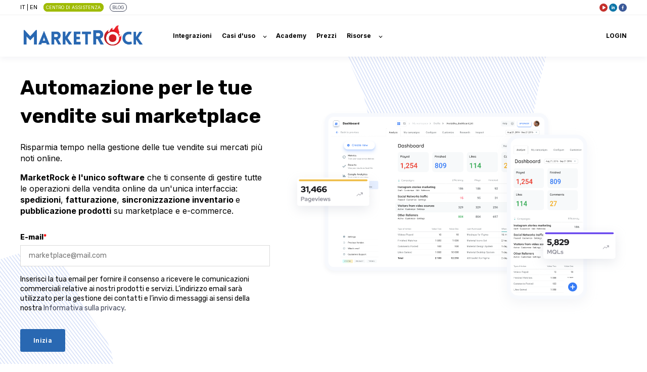

--- FILE ---
content_type: text/html; charset=UTF-8
request_url: https://www.marketrock.it/it-it/home
body_size: 11357
content:
<!doctype html><html lang="it-it"><head>
    <meta charset="utf-8">
    
      <!-- canonical generated -->
      <link rel="canonical" href="https://www.marketrock.it/it-it/home">
    
    <!-- /.canonical -->
    <title>MarketRock | Automazione per le tue vendite sui marketplace</title>
    <link rel="shortcut icon" href="https://www.marketrock.it/hubfs/Favicon.png">
    <meta name="description" content="Automatizza le tue vendite sui marketplace con MarketRock. Processa gli ordini, stampa lettere di vettura, sincronizza l'inventario e distribuiscilo.">
    <link href="https://cdnjs.cloudflare.com/ajax/libs/font-awesome/6.0.0-beta2/css/all.min.css">
    
    
    <meta name="viewport" content="width=device-width, initial-scale=1">

    <script src="/hs/hsstatic/jquery-libs/static-1.1/jquery/jquery-1.7.1.js"></script>
<script>hsjQuery = window['jQuery'];</script>
    <meta property="og:description" content="Automatizza le tue vendite sui marketplace con MarketRock. Processa gli ordini, stampa lettere di vettura, sincronizza l'inventario e distribuiscilo.">
    <meta property="og:title" content="MarketRock | Automazione per le tue vendite sui marketplace">
    <meta name="twitter:description" content="Automatizza le tue vendite sui marketplace con MarketRock. Processa gli ordini, stampa lettere di vettura, sincronizza l'inventario e distribuiscilo.">
    <meta name="twitter:title" content="MarketRock | Automazione per le tue vendite sui marketplace">

    

    
    <style>
a.cta_button{-moz-box-sizing:content-box !important;-webkit-box-sizing:content-box !important;box-sizing:content-box !important;vertical-align:middle}.hs-breadcrumb-menu{list-style-type:none;margin:0px 0px 0px 0px;padding:0px 0px 0px 0px}.hs-breadcrumb-menu-item{float:left;padding:10px 0px 10px 10px}.hs-breadcrumb-menu-divider:before{content:'›';padding-left:10px}.hs-featured-image-link{border:0}.hs-featured-image{float:right;margin:0 0 20px 20px;max-width:50%}@media (max-width: 568px){.hs-featured-image{float:none;margin:0;width:100%;max-width:100%}}.hs-screen-reader-text{clip:rect(1px, 1px, 1px, 1px);height:1px;overflow:hidden;position:absolute !important;width:1px}
</style>

<link rel="stylesheet" href="https://www.marketrock.it/hubfs/hub_generated/template_assets/1/59107254175/1743236583751/template_main.min.css">
<link rel="stylesheet" href="https://www.marketrock.it/hubfs/hub_generated/module_assets/1/59107392778/1761827976474/module_Simple_Navbar.min.css">

  <style>
    

    

    

    

    

    

  </style>
  
<link rel="stylesheet" href="https://www.marketrock.it/hubfs/hub_generated/module_assets/1/59103130511/1743319717058/module_Footer.min.css">
<style>
  @font-face {
    font-family: "Inter";
    font-weight: 400;
    font-style: normal;
    font-display: swap;
    src: url("/_hcms/googlefonts/Inter/regular.woff2") format("woff2"), url("/_hcms/googlefonts/Inter/regular.woff") format("woff");
  }
  @font-face {
    font-family: "Inter";
    font-weight: 700;
    font-style: normal;
    font-display: swap;
    src: url("/_hcms/googlefonts/Inter/700.woff2") format("woff2"), url("/_hcms/googlefonts/Inter/700.woff") format("woff");
  }
  @font-face {
    font-family: "Inter";
    font-weight: 700;
    font-style: normal;
    font-display: swap;
    src: url("/_hcms/googlefonts/Inter/700.woff2") format("woff2"), url("/_hcms/googlefonts/Inter/700.woff") format("woff");
  }
  @font-face {
    font-family: "Rubik";
    font-weight: 400;
    font-style: normal;
    font-display: swap;
    src: url("/_hcms/googlefonts/Rubik/regular.woff2") format("woff2"), url("/_hcms/googlefonts/Rubik/regular.woff") format("woff");
  }
  @font-face {
    font-family: "Rubik";
    font-weight: 700;
    font-style: normal;
    font-display: swap;
    src: url("/_hcms/googlefonts/Rubik/700.woff2") format("woff2"), url("/_hcms/googlefonts/Rubik/700.woff") format("woff");
  }
  @font-face {
    font-family: "Rubik";
    font-weight: 700;
    font-style: normal;
    font-display: swap;
    src: url("/_hcms/googlefonts/Rubik/700.woff2") format("woff2"), url("/_hcms/googlefonts/Rubik/700.woff") format("woff");
  }
</style>

<!-- Editor Styles -->
<style id="hs_editor_style" type="text/css">
.dnd_area-row-0-force-full-width-section > .row-fluid {
  max-width: none !important;
}
.widget_1691155198312-flexbox-positioning {
  display: -ms-flexbox !important;
  -ms-flex-direction: column !important;
  -ms-flex-align: center !important;
  -ms-flex-pack: start;
  display: flex !important;
  flex-direction: column !important;
  align-items: center !important;
  justify-content: flex-start;
}
.widget_1691155198312-flexbox-positioning > div {
  max-width: 100%;
  flex-shrink: 0 !important;
}
/* HubSpot Non-stacked Media Query Styles */
@media (min-width:768px) {
  .dnd_area-row-1-vertical-alignment > .row-fluid {
    display: -ms-flexbox !important;
    -ms-flex-direction: row;
    display: flex !important;
    flex-direction: row;
  }
  .cell_16911551262852-vertical-alignment {
    display: -ms-flexbox !important;
    -ms-flex-direction: column !important;
    -ms-flex-pack: center !important;
    display: flex !important;
    flex-direction: column !important;
    justify-content: center !important;
  }
  .cell_16911551262852-vertical-alignment > div {
    flex-shrink: 0 !important;
  }
  .cell_1691155198493-vertical-alignment {
    display: -ms-flexbox !important;
    -ms-flex-direction: column !important;
    -ms-flex-pack: center !important;
    display: flex !important;
    flex-direction: column !important;
    justify-content: center !important;
  }
  .cell_1691155198493-vertical-alignment > div {
    flex-shrink: 0 !important;
  }
}
/* HubSpot Styles (default) */
.dnd_area-row-0-padding {
  padding-top: 0px !important;
  padding-bottom: 0px !important;
  padding-left: 0px !important;
  padding-right: 0px !important;
}
.dnd_area-row-0-background-layers {
  background-image: url('https://www.marketrock.it/hubfs/raw_assets/public/@marketplace/kalungicom/atlas-theme/images/Hero-Background-2.svg') !important;
  background-position: center center !important;
  background-size: cover !important;
  background-repeat: no-repeat !important;
}
.dnd_area-row-1-background-layers {
  background-image: linear-gradient(rgba(248, 250, 252, 1), rgba(248, 250, 252, 1)) !important;
  background-position: left top !important;
  background-size: auto !important;
  background-repeat: no-repeat !important;
}
</style>
    

    
<!--  Added by GoogleTagManager integration -->
<script>
var _hsp = window._hsp = window._hsp || [];
window.dataLayer = window.dataLayer || [];
function gtag(){dataLayer.push(arguments);}

var useGoogleConsentModeV2 = true;
var waitForUpdateMillis = 1000;



var hsLoadGtm = function loadGtm() {
    if(window._hsGtmLoadOnce) {
      return;
    }

    if (useGoogleConsentModeV2) {

      gtag('set','developer_id.dZTQ1Zm',true);

      gtag('consent', 'default', {
      'ad_storage': 'denied',
      'analytics_storage': 'denied',
      'ad_user_data': 'denied',
      'ad_personalization': 'denied',
      'wait_for_update': waitForUpdateMillis
      });

      _hsp.push(['useGoogleConsentModeV2'])
    }

    (function(w,d,s,l,i){w[l]=w[l]||[];w[l].push({'gtm.start':
    new Date().getTime(),event:'gtm.js'});var f=d.getElementsByTagName(s)[0],
    j=d.createElement(s),dl=l!='dataLayer'?'&l='+l:'';j.async=true;j.src=
    'https://www.googletagmanager.com/gtm.js?id='+i+dl;f.parentNode.insertBefore(j,f);
    })(window,document,'script','dataLayer','GTM-T934DKM8');

    window._hsGtmLoadOnce = true;
};

_hsp.push(['addPrivacyConsentListener', function(consent){
  if(consent.allowed || (consent.categories && consent.categories.analytics)){
    hsLoadGtm();
  }
}]);

</script>

<!-- /Added by GoogleTagManager integration -->

    <link rel="canonical" href="https://www.marketrock.it/it-it/home">


<meta property="og:url" content="https://www.marketrock.it/it-it/home">
<meta name="twitter:card" content="summary">
<meta http-equiv="content-language" content="it-it">
<link rel="alternate" hreflang="en" href="https://www.marketrock.it/en/home">
<link rel="alternate" hreflang="it-it" href="https://www.marketrock.it/it-it/home">






    
  <meta name="generator" content="HubSpot"></head>
  <body class="lang-it-it">
<!--  Added by GoogleTagManager integration -->
<noscript><iframe src="https://www.googletagmanager.com/ns.html?id=GTM-T934DKM8" height="0" width="0" style="display:none;visibility:hidden"></iframe></noscript>

<!-- /Added by GoogleTagManager integration -->

    <div class="body-wrapper   hs-content-id-124780759436 hs-site-page page ">
      
        <div data-global-resource-path="Atlas-Theme Custom eDock 2021/templates/partials/header.html">

  <div id="hs_cos_wrapper_Navbar" class="hs_cos_wrapper hs_cos_wrapper_widget hs_cos_wrapper_type_module" style="" data-hs-cos-general-type="widget" data-hs-cos-type="module">





<header class="kl-header">
  <div class="kl-topheader">
    <div class="content-wrapper">
      <div class="row-fluid">
        <div class="span6 left-wrapper">
          <span><a href="//www.edock.it/it-it/home" rel="alternate" hreflang="it" title="it">IT</a> | <a href="//www.edock.it/en/home-new" rel="alternate" hreflang="en" title="en">EN</a></span>
          <ul class="left-menu">
            <li><a href="https://kb.marketrock.it/it/knowledge?hsLang=it-it" target="_blank" class="centro-assistenza">Centro di Assistenza</a></li>
            <li><a href="https://blog.marketrock.it/?hsLang=it-it" target="_blank" class="blog">BLOG</a></li>
          </ul>
        </div>
        <div class="span6 right-wrapper">
          <ul>
            <li><a href="https://www.youtube.com/channel/UCBiHNFQLMYTHt4c4WoVwHfw" target="_blank" class="icon-circle yt"><i class="fas fa-play"></i></a></li>
            <li><a href="https://www.linkedin.com/groups/8609636/" target="_blank" class="icon-circle lk"><i class="fab fa-linkedin-in"></i></a></li>
            <li><a href="https://www.facebook.com/groups/supportovenditori" target="_blank" class="icon-circle fb"><i class="fab fa-facebook-f"></i></a></li>
          </ul>
        </div>
      </div>
    </div>
  </div>
  <nav class="kl-navbar content-wrapper">

    
      

    

    

    

    

    

    

  

  

  <a href="https://www.marketrock.it/it-it/home">
    
        

  
    
  

  
    
  

  
    
  

  <img src="https://www.marketrock.it/hubfs/Logo%20MarketRock_820_180_senza_%20sottotitolo-1.png" alt="Logo MarketRock" width="100%" style="max-width: 250px; max-height: 55px" loading="" class="kl-navbar__logo">
      
  </a>
    

    <button class="hamburger hamburger--squeeze kl-navbar__hamburger" type="button">
      <span class="hamburger-box">
        <span class="hamburger-inner"></span>
      </span>
    </button>

    <div class="kl-navbar__content">
      
      <ul class="kl-navbar__menu">
        
        
          <li class="edock-navbar-item kl-navbar__item">
            
            <a class="kl-navbar__button" href="https://www.marketrock.it/it-it/vendere-sui-marketplace?hsLang=it-it" data-href="https://www.marketrock.it/it-it/vendere-sui-marketplace">
              <span>Integrazioni</span>
            </a>
            <div class="kl-navbar-submenu-wrapper ">
                          
                

  


              
            </div>
          </li>
        
          <li class="edock-navbar-item kl-navbar__item kl-navbar__parent">
            
            <a class="kl-navbar__button" href="#mega_menu_1" data-href="#mega_menu_1">
              <span>Casi d'uso</span>
            </a>
            <div class="kl-navbar-submenu-wrapper edock-megamenu">
              
                <div class="edock-megamenu-wrapper">
                  <div class="container">
                    <div class="row">
                        
                          <div class="span-3 megamenu-span col1">
                            
                              <div class="icon"><span><img src="https://www.marketrock.it/hubfs/truck-1.svg" alt="Casi d'uso MarketRock"></span></div>
                            
                            <h3>Casi d'uso</h3>
<p><span data-sheets-value="{&quot;1&quot;:2,&quot;2&quot;:&quot;Hub Logistica&quot;}" data-sheets-userformat="{&quot;2&quot;:16897,&quot;3&quot;:{&quot;1&quot;:0},&quot;12&quot;:0,&quot;17&quot;:1}">Se i marketplace sono il tuo focus possiamo aiutarti ma se il tuo caso è uno dei seguenti, troverai in noi il partner perfetto.<br></span></p>
<ul>
<li><a href="/it-it/integrare-gestionale-marketplace?hsLang=it-it" rel="noopener">Devo integrare il gestionale alle mie vendite online</a></li>
<li><a href="/it-it/integrare-corrieri-ecommerce?hsLang=it-it" rel="noopener">Voglio integrare i corrieri alle mie vendite online</a></li>
<li><a href="/it-it/vendere-b2c-marketplace?hsLang=it-it" rel="noopener">Sono B2B ma voglio vendere sui marketplace B2C</a></li>
<li><a href="/it-it/espandi-vendite-marketplace-estero?hsLang=it-it" rel="noopener">Voglio espandere le mie vendite su altri mercati</a></li>
<li><a href="/it-it/differenzia-le-tue-entrate?hsLang=it-it" rel="noopener">Sono dipendente da un solo marketplace e voglio differenziare i ricavi</a></li>
</ul>
                          </div>
                          <div class="span-3 megamenu-span col2">
                            
                            
                          </div>
                          <div class="span-3 megamenu-span col3">
                            
                            
                          </div>
                          <div class="span-3 megamenu-span col4">
                            
                          </div>
                        
                    </div>
                  </div>
                </div>
              
            </div>
          </li>
        
          <li class="edock-navbar-item kl-navbar__item">
            
            <a class="kl-navbar__button" href="https://academy.marketrock.it/" data-href="https://academy.marketrock.it/">
              <span>Academy</span>
            </a>
            <div class="kl-navbar-submenu-wrapper edock-megamenu">
              
                <div class="edock-megamenu-wrapper">
                  <div class="container">
                    <div class="row">
                        
                    </div>
                  </div>
                </div>
              
            </div>
          </li>
        
          <li class="edock-navbar-item kl-navbar__item">
            
            <a class="kl-navbar__button" href="https://www.marketrock.it/it-it/marketrock-prezzi?hsLang=it-it" data-href="https://www.marketrock.it/it-it/marketrock-prezzi">
              <span>Prezzi</span>
            </a>
            <div class="kl-navbar-submenu-wrapper ">
                          
                

  


              
            </div>
          </li>
        
          <li class="edock-navbar-item kl-navbar__item kl-navbar__parent">
            
            <a class="kl-navbar__button" href="#mega_menu_3" data-href="#mega_menu_3">
              <span>Risorse</span>
            </a>
            <div class="kl-navbar-submenu-wrapper edock-megamenu">
              
                <div class="edock-megamenu-wrapper">
                  <div class="container">
                    <div class="row">
                         
                          <div class="span-3 megamenu-span col1">
                            
                              <div class="icon"><span><img src="https://www.marketrock.it/hubfs/link.svg" alt="link"></span></div>
                            
                            <h3>Risorse</h3>
<p>Cresciamo insieme, alla conquista dei marketplace</p>
<ul>
<li><a href="https://academy.ecommerce-manager.org" rel="noopener" target="_blank"></a><a href="/programma-partner-marketrock?hsLang=it-it" rel="noopener">Programma per i partner</a></li>
<li><a href="https://www.marketrock.it/it-it/professione-e-commerce-manager?hsLang=it-it" rel="noopener">eCommerce Manager</a></li>
<li><a href="/sviluppatori-di-integrazioni?hsLang=it-it" rel="noopener">Sviluppatori</a></li>
</ul>
                          </div>
                          <div class="span-3 megamenu-span col2">
                            
                            
                          </div>
                          <div class="span-3 megamenu-span col3">
                            
                            
                          </div>
                          <div class="span-3 megamenu-span col4">
                            
                            
                          </div>
                        
                    </div>
                  </div>
                </div>
              
            </div>
          </li>
        
      </ul>

      <div class="kl-navbar__end">
        
    

  
    

  

  

  

  

    
    

  

  
    
  

  <a href="https://login.edock.it/" class="kl-navbar__button Navbar__button">
    
      <span>LOGIN</span>
    
  </a>

  
  
        
    

  
    
    

  

  

  

  
  
      </div>

    </div>

  </nav>

</header>

<div class="kl-header-placeholder"></div></div></div>
      

      
<main class="body-container-wrapper">
  <div class="container-fluid body-container body-container--about">
<div class="row-fluid-wrapper">
<div class="row-fluid">
<div class="span12 widget-span widget-type-cell " style="" data-widget-type="cell" data-x="0" data-w="12">

<div class="row-fluid-wrapper row-depth-1 row-number-1 dnd_area-row-0-force-full-width-section dnd_area-row-0-background-layers dnd-section dnd_area-row-0-padding dnd_area-row-0-background-image">
<div class="row-fluid ">
<div class="span12 widget-span widget-type-cell dnd-column" style="" data-widget-type="cell" data-x="0" data-w="12">

<div class="row-fluid-wrapper row-depth-1 row-number-2 dnd-row">
<div class="row-fluid ">
<div class="span12 widget-span widget-type-custom_widget dnd-module" style="" data-widget-type="custom_widget" data-x="0" data-w="12">
<div id="hs_cos_wrapper_widget_1691154578921" class="hs_cos_wrapper hs_cos_wrapper_widget hs_cos_wrapper_type_module" style="" data-hs-cos-general-type="widget" data-hs-cos-type="module">





<div class="kl-hero-02">
  <div class="kl-hero-02__content">
    

  

  

  <div class="kl-rich-text">

    

    <div><h1>Automazione per le tue vendite sui marketplace</h1>
<p>Risparmia tempo nella gestione delle tue vendite sui mercati più noti online.</p>
<p><strong>MarketRock è l'unico software</strong> che ti consente di gestire tutte le operazioni della vendita online da un'unica interfaccia: <strong>spedizioni</strong>, <strong>fatturazione</strong>, <strong>sincronizzazione inventario </strong>e <strong>pubblicazione prodotti</strong> su marketplace e e-commerce.</p></div>

    

    
      <div class="kl-rich-text__form">
        <span id="hs_cos_wrapper_widget_1691154578921_" class="hs_cos_wrapper hs_cos_wrapper_widget hs_cos_wrapper_type_form" style="" data-hs-cos-general-type="widget" data-hs-cos-type="form"><h3 id="hs_cos_wrapper_form_450408678_title" class="hs_cos_wrapper form-title" data-hs-cos-general-type="widget_field" data-hs-cos-type="text"></h3>

<div id="hs_form_target_form_450408678"></div>









</span>
      </div>
    
  </div>
    

  
    
  

  
    
  

  <div class="kl-hero-02__image kl-hero-02__image--center kl-hero-02__image--middle">
    
      
      

  
    

  

  
    
  

  

  <img src="https://www.marketrock.it/hubfs/raw_assets/public/Atlas-Theme%20Custom%20eDock%202021/images/Dashboard.svg" alt="" style="max-width: 100%; height: auto;" loading="">
    
  </div>
  </div>
</div></div>

</div><!--end widget-span -->
</div><!--end row-->
</div><!--end row-wrapper -->

</div><!--end widget-span -->
</div><!--end row-->
</div><!--end row-wrapper -->

<div class="row-fluid-wrapper row-depth-1 row-number-3 dnd_area-row-1-vertical-alignment dnd_area-row-1-background-color dnd-section dnd_area-row-1-background-layers">
<div class="row-fluid ">
<div class="span6 widget-span widget-type-cell cell_1691155198493-vertical-alignment dnd-column" style="" data-widget-type="cell" data-x="0" data-w="6">

<div class="row-fluid-wrapper row-depth-1 row-number-4 dnd-row">
<div class="row-fluid ">
<div class="span12 widget-span widget-type-custom_widget widget_1691155198312-flexbox-positioning dnd-module" style="" data-widget-type="custom_widget" data-x="0" data-w="12">
<div id="hs_cos_wrapper_widget_1691155198312" class="hs_cos_wrapper hs_cos_wrapper_widget hs_cos_wrapper_type_module widget-type-linked_image" style="" data-hs-cos-general-type="widget" data-hs-cos-type="module">
    






  



<span id="hs_cos_wrapper_widget_1691155198312_" class="hs_cos_wrapper hs_cos_wrapper_widget hs_cos_wrapper_type_linked_image" style="" data-hs-cos-general-type="widget" data-hs-cos-type="linked_image"><img src="https://www.marketrock.it/hubfs/Results.svg" class="hs-image-widget " style="max-width: 100%; height: auto;" alt="Results" title="Results" loading="lazy"></span></div>

</div><!--end widget-span -->
</div><!--end row-->
</div><!--end row-wrapper -->

</div><!--end widget-span -->
<div class="span6 widget-span widget-type-cell cell_16911551262852-vertical-alignment dnd-column" style="" data-widget-type="cell" data-x="6" data-w="6">

<div class="row-fluid-wrapper row-depth-1 row-number-5 dnd-row">
<div class="row-fluid ">
<div class="span12 widget-span widget-type-custom_widget dnd-module" style="" data-widget-type="custom_widget" data-x="0" data-w="12">
<div id="hs_cos_wrapper_widget_1691155260575" class="hs_cos_wrapper hs_cos_wrapper_widget hs_cos_wrapper_type_module" style="" data-hs-cos-general-type="widget" data-hs-cos-type="module">




  

  

  <div class="kl-rich-text">

    
      <span class="kl-rich-text__preheader">Anima tecnologica</span>
    

    <div><h2>Sfrutta la nostra tecnologia</h2>
<p>MarketRock è un software potente e flessibile che ti consente di automatizzare i processi di evasione degli ordini, sincronizzazione degli stock e distribuzione del catalogo sui marketplace.<br><br>Sfrutta le sue interfacce o integrati con le API: il risultato non cambia.</p></div>

    

    
      <div class="kl-rich-text__form">
        <span id="hs_cos_wrapper_widget_1691155260575_" class="hs_cos_wrapper hs_cos_wrapper_widget hs_cos_wrapper_type_form" style="" data-hs-cos-general-type="widget" data-hs-cos-type="form"><h3 id="hs_cos_wrapper_form_330802236_title" class="hs_cos_wrapper form-title" data-hs-cos-general-type="widget_field" data-hs-cos-type="text"></h3>

<div id="hs_form_target_form_330802236"></div>









</span>
      </div>
    
  </div></div>

</div><!--end widget-span -->
</div><!--end row-->
</div><!--end row-wrapper -->

</div><!--end widget-span -->
</div><!--end row-->
</div><!--end row-wrapper -->

<div class="row-fluid-wrapper row-depth-1 row-number-6 dnd-section">
<div class="row-fluid ">
<div class="span12 widget-span widget-type-cell dnd-column" style="" data-widget-type="cell" data-x="0" data-w="12">

<div class="row-fluid-wrapper row-depth-1 row-number-7 dnd-row">
<div class="row-fluid ">
<div class="span12 widget-span widget-type-custom_widget dnd-module" style="" data-widget-type="custom_widget" data-x="0" data-w="12">
<div id="hs_cos_wrapper_widget_1691155586706" class="hs_cos_wrapper hs_cos_wrapper_widget hs_cos_wrapper_type_module" style="" data-hs-cos-general-type="widget" data-hs-cos-type="module">




  

  

  <div class="kl-rich-text">

    
      <span class="kl-rich-text__preheader">CARATTERISTICHE TECNICHE</span>
    

    <div><h2>Multitenant Platform As A Service</h2></div>

    

    
  </div></div>

</div><!--end widget-span -->
</div><!--end row-->
</div><!--end row-wrapper -->

<div class="row-fluid-wrapper row-depth-1 row-number-8 dnd-row">
<div class="row-fluid ">
<div class="span12 widget-span widget-type-custom_widget dnd-module" style="" data-widget-type="custom_widget" data-x="0" data-w="12">
<div id="hs_cos_wrapper_widget_1691155633905" class="hs_cos_wrapper hs_cos_wrapper_widget hs_cos_wrapper_type_module" style="" data-hs-cos-general-type="widget" data-hs-cos-type="module"><div class="kl-features-01">

  
    <div class="kl-features-01__card">

      

        
          <div class="kl-features-01__image">
            <img src="https://www.marketrock.it/hubfs/Activity.svg" alt="Activity">
          </div>
        

      

      <h4>Affidabile</h4>
      <p>La tecnologia a micro servizi di MarketRock è ospitata su piattaforma Microsoft Azure. Gestione del rischio, code e processi sono in buone mani.</p>

    </div>
  
    <div class="kl-features-01__card">

      

        
          <div class="kl-features-01__image">
            <img src="https://www.marketrock.it/hubfs/Database.svg" alt="Database">
          </div>
        

      

      <h4>Scalabile</h4>
      <p>Non importa quanti prodotti devi aggiornare o quanti ordini devi processare: l'infrastruttura dei dati è concepita per grandi moli.</p>

    </div>
  
    <div class="kl-features-01__card">

      

        
          <div class="kl-features-01__image">
            <img src="https://www.marketrock.it/hubfs/Codepen.svg" alt="Codepen">
          </div>
        

      

      <h4>Integrabile</h4>
      <p>Esponiamo uno "strato di API" completamente disgiunto da quello della logica: integrare MarketRock, per il tuo IT, sarà semplice e veloce.</p>

    </div>
  
    <div class="kl-features-01__card">

      

        
          <div class="kl-features-01__image">
            <img src="https://www.marketrock.it/hubfs/Pen.svg" alt="Pen">
          </div>
        

      

      <h4>Semplice</h4>
      <p>Le interfacce di MarketRock sono semplici da impiegare. Automatizzare le tue vendite sui marketplace è un viaggio che vogliamo renderti confortevole.</p>

    </div>
  

</div></div>

</div><!--end widget-span -->
</div><!--end row-->
</div><!--end row-wrapper -->

</div><!--end widget-span -->
</div><!--end row-->
</div><!--end row-wrapper -->

<div class="row-fluid-wrapper row-depth-1 row-number-9 dnd-section">
<div class="row-fluid ">
<div class="span12 widget-span widget-type-cell dnd-column" style="" data-widget-type="cell" data-x="0" data-w="12">

<div class="row-fluid-wrapper row-depth-1 row-number-10 dnd-row">
<div class="row-fluid ">
<div class="span12 widget-span widget-type-custom_widget dnd-module" style="" data-widget-type="custom_widget" data-x="0" data-w="12">
<div id="hs_cos_wrapper_widget_1691156883648" class="hs_cos_wrapper hs_cos_wrapper_widget hs_cos_wrapper_type_module" style="" data-hs-cos-general-type="widget" data-hs-cos-type="module">




  

  

  <div class="kl-rich-text">

    
      <span class="kl-rich-text__preheader">Testimonianze</span>
    

    <div><h2>Cosa ne pensano gli eCommerce Manager</h2>
<p>Ascolta la testimonianza di chi usa MarketRock regolarmente, chi lo mette sotto stress e chi ha necessità che le performance non intacchino le sue operazioni quotidiane.</p></div>

    

    
  </div></div>

</div><!--end widget-span -->
</div><!--end row-->
</div><!--end row-wrapper -->

<div class="row-fluid-wrapper row-depth-1 row-number-11 dnd-row">
<div class="row-fluid ">
<div class="span12 widget-span widget-type-custom_widget dnd-module" style="" data-widget-type="custom_widget" data-x="0" data-w="12">
<div id="hs_cos_wrapper_widget_1691156932343" class="hs_cos_wrapper hs_cos_wrapper_widget hs_cos_wrapper_type_module" style="" data-hs-cos-general-type="widget" data-hs-cos-type="module">

<div class="kl-testimonials">
  

    
    

    <div class="kl-testimonial">
      <div class="kl-testimonial__quote">
        <svg fill="none" xmlns="http://www.w3.org/2000/svg" viewbox="0 0 41 33">
          <path d="M32.6 14.16a8.19 8.19 0 015.83 3.1 10.44 10.44 0 012.18 6.73c0 2.55-.85 4.67-2.54 6.37-1.7 1.7-4 2.55-6.92 2.55-2.8 0-5.04-.85-6.74-2.55-1.7-1.82-2.54-4.55-2.54-8.19 0-3.76 1.57-7.95 4.73-12.56 3.15-4.73 6.43-7.89 9.83-9.46.48-.25 1.21.06 2.18.9.97.86 1.46 1.58 1.46 2.19-3.52 2.43-6 6.07-7.46 10.92zm-21.1 0a8.04 8.04 0 015.63 3.1 10.44 10.44 0 012.19 6.73c0 2.55-.85 4.67-2.55 6.37-1.58 1.7-3.82 2.55-6.73 2.55-2.8 0-5.04-.85-6.74-2.55C1.6 28.54.75 25.81.75 22.17c0-3.76 1.52-7.95 4.55-12.56C8.46 4.88 11.8 1.72 15.31.15c.49-.25 1.22.06 2.19.9.97.86 1.45 1.58 1.45 2.19-3.51 2.43-6 6.07-7.46 10.92z" />
        </svg>
      </div>
      <p class="kl-testimonial__content">“Lavoro con MarketRock da più di dieci anni, è uno strumento indispensabile per gestire al meglio i propri canali di vendita online, automatizzando molte attività quotidiane altrimenti qusi impossibili da gestire secondo un approccio manuale.”</p>
      <div class="kl-testimonial__footer">
        
          <img src="https://www.marketrock.it/hubfs/baldini_modificata_thumbnail.jpg" alt="Massimiliano Baldini">
        
        <div class="kl-testimonial__author">
          <span>E-COMMERCE MANAGER, FREELANCE</span>
          Massimiliano Baldini
        </div>
      </div>
    </div>
  

    
    

    <div class="kl-testimonial">
      <div class="kl-testimonial__quote">
        <svg fill="none" xmlns="http://www.w3.org/2000/svg" viewbox="0 0 41 33">
          <path d="M32.6 14.16a8.19 8.19 0 015.83 3.1 10.44 10.44 0 012.18 6.73c0 2.55-.85 4.67-2.54 6.37-1.7 1.7-4 2.55-6.92 2.55-2.8 0-5.04-.85-6.74-2.55-1.7-1.82-2.54-4.55-2.54-8.19 0-3.76 1.57-7.95 4.73-12.56 3.15-4.73 6.43-7.89 9.83-9.46.48-.25 1.21.06 2.18.9.97.86 1.46 1.58 1.46 2.19-3.52 2.43-6 6.07-7.46 10.92zm-21.1 0a8.04 8.04 0 015.63 3.1 10.44 10.44 0 012.19 6.73c0 2.55-.85 4.67-2.55 6.37-1.58 1.7-3.82 2.55-6.73 2.55-2.8 0-5.04-.85-6.74-2.55C1.6 28.54.75 25.81.75 22.17c0-3.76 1.52-7.95 4.55-12.56C8.46 4.88 11.8 1.72 15.31.15c.49-.25 1.22.06 2.19.9.97.86 1.45 1.58 1.45 2.19-3.51 2.43-6 6.07-7.46 10.92z" />
        </svg>
      </div>
      <p class="kl-testimonial__content">“MarchetRock è la soluzione giusta per attivare ed integrare velocemente diveri canali di vendita. Strumento indispensabile per chi vuole un catalogo prodotti indipendente da ogni piattaforma, ti permette di concentrarti sulla cosa più importante: vendere.”</p>
      <div class="kl-testimonial__footer">
        
          <img src="https://www.marketrock.it/hubfs/giuseppe%20noschese.jpg" alt="Giuseppe Noschese">
        
        <div class="kl-testimonial__author">
          <span>CONSULENTE E-COMMERCE E FORMATORE, giuseppenoschese.it</span>
          Giuseppe Noschese
        </div>
      </div>
    </div>
  

    
    

    <div class="kl-testimonial">
      <div class="kl-testimonial__quote">
        <svg fill="none" xmlns="http://www.w3.org/2000/svg" viewbox="0 0 41 33">
          <path d="M32.6 14.16a8.19 8.19 0 015.83 3.1 10.44 10.44 0 012.18 6.73c0 2.55-.85 4.67-2.54 6.37-1.7 1.7-4 2.55-6.92 2.55-2.8 0-5.04-.85-6.74-2.55-1.7-1.82-2.54-4.55-2.54-8.19 0-3.76 1.57-7.95 4.73-12.56 3.15-4.73 6.43-7.89 9.83-9.46.48-.25 1.21.06 2.18.9.97.86 1.46 1.58 1.46 2.19-3.52 2.43-6 6.07-7.46 10.92zm-21.1 0a8.04 8.04 0 015.63 3.1 10.44 10.44 0 012.19 6.73c0 2.55-.85 4.67-2.55 6.37-1.58 1.7-3.82 2.55-6.73 2.55-2.8 0-5.04-.85-6.74-2.55C1.6 28.54.75 25.81.75 22.17c0-3.76 1.52-7.95 4.55-12.56C8.46 4.88 11.8 1.72 15.31.15c.49-.25 1.22.06 2.19.9.97.86 1.45 1.58 1.45 2.19-3.51 2.43-6 6.07-7.46 10.92z" />
        </svg>
      </div>
      <p class="kl-testimonial__content">“Che tu sia un Brand o un Retailer, la strada della multicanalità è l'unica via da perseguire. MarketRock è quello strumento indispensabile per distribuire i tuoi prodotti in maniera semplice e veloce su più canali di vendita online.”</p>
      <div class="kl-testimonial__footer">
        
          <img src="https://www.marketrock.it/hubfs/luca%20ronco.jpg" alt="Luca Ronco">
        
        <div class="kl-testimonial__author">
          <span>E-COMMERCE MANAGER, COMMERCELAB.IT</span>
          Luca Ronco
        </div>
      </div>
    </div>
  
</div></div>

</div><!--end widget-span -->
</div><!--end row-->
</div><!--end row-wrapper -->

</div><!--end widget-span -->
</div><!--end row-->
</div><!--end row-wrapper -->

<div class="row-fluid-wrapper row-depth-1 row-number-12 dnd-section">
<div class="row-fluid ">
<div class="span12 widget-span widget-type-cell dnd-column" style="" data-widget-type="cell" data-x="0" data-w="12">

<div class="row-fluid-wrapper row-depth-1 row-number-13 dnd-row">
<div class="row-fluid ">
<div class="span12 widget-span widget-type-custom_widget dnd-module" style="" data-widget-type="custom_widget" data-x="0" data-w="12">
<div id="hs_cos_wrapper_module_17020069479016" class="hs_cos_wrapper hs_cos_wrapper_widget hs_cos_wrapper_type_module" style="" data-hs-cos-general-type="widget" data-hs-cos-type="module">

<div class="kl-cards-slider-wrapper">
  <div class="kl-cards-slider">
    
    <span class="kl-cards-slider__arrow kl-cards-slider__arrow--prev">
      <svg xmlns="http://www.w3.org/2000/svg" viewbox="0 0 15 12"><path d="M1.0543 5.8945a.75.75 0 000 1.0606l4.773 4.773a.75.75 0 101.0606-1.0607L2.6453 6.4248l4.2426-4.2426a.75.75 0 00-1.0606-1.0607l-4.773 4.773zm13.9394-.2197H1.5847v1.5h13.409v-1.5z" /></svg>
    </span>
    
    
      <div class="kl-cards-slider__card kl-cards-slider__card--active">

        <div class="kl-cards-slider__header">

          
            <div class="kl-cards-slider__image">
              
              
              
              <img src="https://www.marketrock.it/hs-fs/hubfs/Sito%20eDock/Versione%202022/Immagini%20Case%20Study/logo%20fracomina.png?width=200&amp;height=61&amp;name=logo%20fracomina.png" alt="Logo Fracomina" width="200" height="61" srcset="https://www.marketrock.it/hs-fs/hubfs/Sito%20eDock/Versione%202022/Immagini%20Case%20Study/logo%20fracomina.png?width=100&amp;height=31&amp;name=logo%20fracomina.png 100w, https://www.marketrock.it/hs-fs/hubfs/Sito%20eDock/Versione%202022/Immagini%20Case%20Study/logo%20fracomina.png?width=200&amp;height=61&amp;name=logo%20fracomina.png 200w, https://www.marketrock.it/hs-fs/hubfs/Sito%20eDock/Versione%202022/Immagini%20Case%20Study/logo%20fracomina.png?width=300&amp;height=92&amp;name=logo%20fracomina.png 300w, https://www.marketrock.it/hs-fs/hubfs/Sito%20eDock/Versione%202022/Immagini%20Case%20Study/logo%20fracomina.png?width=400&amp;height=122&amp;name=logo%20fracomina.png 400w, https://www.marketrock.it/hs-fs/hubfs/Sito%20eDock/Versione%202022/Immagini%20Case%20Study/logo%20fracomina.png?width=500&amp;height=153&amp;name=logo%20fracomina.png 500w, https://www.marketrock.it/hs-fs/hubfs/Sito%20eDock/Versione%202022/Immagini%20Case%20Study/logo%20fracomina.png?width=600&amp;height=183&amp;name=logo%20fracomina.png 600w" sizes="(max-width: 200px) 100vw, 200px">
            </div>
          

          

        </div>

        <div class="kl-cards-slider__content">
          
            <div><h5><span>SITUAZIONE</span></h5>
<p><span>Fracomina gestisce i suoi ordini a partire da una logistica integrata ed impiegando i suoi oltre 20 punti vendita come punti di prelievo.</span></p></div>
          
            <div><h5><span>SOLUZIONE</span></h5>
<p>Integrando MarketRock ai suoi sistemi, Fracomina gestisce oggi la stampa automatica di lettere di vetture per le spedizione ed i resi.</p></div>
          
            <div><h5><span>IMPATTO</span></h5>
<p>L'automazione spinta ha consentito un risparmio in termini di 2 FTE/anno ed una decentralizzazione dei processi per una maggior efficienza operativa.</p></div>
          
        </div>

      </div>
    
      <div class="kl-cards-slider__card">

        <div class="kl-cards-slider__header">

          
            <div class="kl-cards-slider__image">
              
              
              
              <img src="https://www.marketrock.it/hs-fs/hubfs/Logo_farmacia%20Loreto-1.png?width=330&amp;height=61&amp;name=Logo_farmacia%20Loreto-1.png" alt="Logo Farmacia Loreto" width="330" height="61" srcset="https://www.marketrock.it/hs-fs/hubfs/Logo_farmacia%20Loreto-1.png?width=165&amp;height=31&amp;name=Logo_farmacia%20Loreto-1.png 165w, https://www.marketrock.it/hs-fs/hubfs/Logo_farmacia%20Loreto-1.png?width=330&amp;height=61&amp;name=Logo_farmacia%20Loreto-1.png 330w, https://www.marketrock.it/hs-fs/hubfs/Logo_farmacia%20Loreto-1.png?width=495&amp;height=92&amp;name=Logo_farmacia%20Loreto-1.png 495w, https://www.marketrock.it/hs-fs/hubfs/Logo_farmacia%20Loreto-1.png?width=660&amp;height=122&amp;name=Logo_farmacia%20Loreto-1.png 660w, https://www.marketrock.it/hs-fs/hubfs/Logo_farmacia%20Loreto-1.png?width=825&amp;height=153&amp;name=Logo_farmacia%20Loreto-1.png 825w, https://www.marketrock.it/hs-fs/hubfs/Logo_farmacia%20Loreto-1.png?width=990&amp;height=183&amp;name=Logo_farmacia%20Loreto-1.png 990w" sizes="(max-width: 330px) 100vw, 330px">
            </div>
          

          

        </div>

        <div class="kl-cards-slider__content">
          
            <div><h5><span>SITUAZIONE</span></h5>
<p><span>La più nota farmacia online in Italia doveva lanciare il suo account Amazon in meno di un mese. 70.000 i prodotti totali a catalogo.</span></p></div>
          
            <div><h5><span>SOLUZIONE</span></h5>
<p><span>L'affiancamento di un e-commerce manager certificato è stato determinante per poter conquistare l'obiettivo che si è raggiunto.</span></p></div>
          
            <div><h5><span>IMPATTO</span></h5>
<p><span>L'esternalizzazione di tecnologia e progetto ha consentito al team di Farmacia Loreto di conservare il focus. Amazon avviato e gestito.</span></p></div>
          
        </div>

      </div>
    
    
    <span class="kl-cards-slider__arrow kl-cards-slider__arrow--next">
      <svg xmlns="http://www.w3.org/2000/svg" viewbox="0 0 15 12"><path d="M14.7303 6.9551a.75.75 0 000-1.0606l-4.773-4.773a.75.75 0 10-1.0606 1.0607l4.2426 4.2426-4.2426 4.2426a.75.75 0 001.0607 1.0607l4.7729-4.773zM.791 7.1748H14.2v-1.5H.791v1.5z" /></svg>
    </span>
    
  </div>
</div></div>

</div><!--end widget-span -->
</div><!--end row-->
</div><!--end row-wrapper -->

</div><!--end widget-span -->
</div><!--end row-->
</div><!--end row-wrapper -->

<div class="row-fluid-wrapper row-depth-1 row-number-14 dnd-section">
<div class="row-fluid ">
<div class="span6 widget-span widget-type-cell dnd-column" style="" data-widget-type="cell" data-x="0" data-w="6">

<div class="row-fluid-wrapper row-depth-1 row-number-15 dnd-row">
<div class="row-fluid ">
<div class="span12 widget-span widget-type-custom_widget dnd-module" style="" data-widget-type="custom_widget" data-x="0" data-w="12">
<div id="hs_cos_wrapper_widget_1691158853386" class="hs_cos_wrapper hs_cos_wrapper_widget hs_cos_wrapper_type_module" style="" data-hs-cos-general-type="widget" data-hs-cos-type="module">




  

  

  <div class="kl-rich-text">

    
      <span class="kl-rich-text__preheader">CRESCIAMO INSIEME</span>
    

    <div><h2>Entra nella nostra community di e-commerce manager</h2></div>

    
      <div class="kl-rich-text__buttons">
        

  
    
    

  

  

  

  
        

  
    
    
      
    

  

  

  

  

    
    

  

  
    
  

  <a href="https://academy.marketrock.it/" class="button button--arrow widget_1691158853386__secondary_cta">
    
      <span>VAI ALL'ACADEMY</span>
    
  </a>

  
      </div>
    

    
  </div></div>

</div><!--end widget-span -->
</div><!--end row-->
</div><!--end row-wrapper -->

</div><!--end widget-span -->
<div class="span6 widget-span widget-type-cell dnd-column" style="" data-widget-type="cell" data-x="6" data-w="6">

<div class="row-fluid-wrapper row-depth-1 row-number-16 dnd-row">
<div class="row-fluid ">
<div class="span12 widget-span widget-type-custom_widget dnd-module" style="" data-widget-type="custom_widget" data-x="0" data-w="12">
<div id="hs_cos_wrapper_widget_1691159426172" class="hs_cos_wrapper hs_cos_wrapper_widget hs_cos_wrapper_type_module" style="" data-hs-cos-general-type="widget" data-hs-cos-type="module">

<div class="kl-offer-01">

  <div class="kl-offer-01__content">
    <div class="kl-offer-01__text">
      <span class="kl-offer-01__preheader">BLOG</span>
      <div><h3>Una miniera di conoscenza&nbsp;</h3>
<p><span>Accedi al nostro blog per temi correlati ai marketplace e all'eCommerce. Iscriviti alla nostra newsletter e rimani aggiornato.</span></p></div>
    </div>
    <div class="kl-offer-01__button">
      

  
    
    

  

  

  

  

    
    

  

  
    
  

  <a href="https://blog.marketrock.it/?hsLang=it-it" class="button widget_1691159426172__button">
    
      <span>VAI AL BLOG</span>
    
  </a>

  
    </div>
  </div>

  

</div></div>

</div><!--end widget-span -->
</div><!--end row-->
</div><!--end row-wrapper -->

</div><!--end widget-span -->
</div><!--end row-->
</div><!--end row-wrapper -->

</div><!--end widget-span -->
</div>
</div>
</div>
</main>


      
        <div data-global-resource-path="Atlas-Theme Custom eDock 2021/templates/partials/footer.html"><div id="hs_cos_wrapper_footer" class="hs_cos_wrapper hs_cos_wrapper_widget hs_cos_wrapper_type_module" style="" data-hs-cos-general-type="widget" data-hs-cos-type="module">

<footer class="kl-footer">
  <div class="kl-footer__wrapper content-wrapper">
    <div class="kl-footer__content">

      <div class="kl-footer__info">

        
    

  

  

  <a href="#">
    
            

  
    
  

  
    
  

  

  <img src="https://www.marketrock.it/hubfs/logo_vector_white.svg" alt="Logo MarketRock" width="100%" style="max-width: 400px; max-height: 400px" loading="">
          
  </a>

        <div class="kl-footer__address"><h4><span>Informazioni aziendali</span></h4>
<p><span>DBN Communication SRL<br>Strada Casalcermelli, 36<br></span><span>15121 Alessandria (AL) | Italia<br></span><span>Partita IVA: IT01989010069<br>SDI: B66HAMY</span></p>
<span>Capitale Sociale:</span><br>
<ul>
<li><span></span><span>Deliberato: 569.205,00 €</span></li>
<li><span>Sottoscritto: 69.205,00 €</span></li>
<li><span>Versato: 69.205,00€</span><br><span></span></li>
</ul>
<span>REA AL - 216784<br>PEC: dbn@pec.it</span><br>
<h4>Orari d'ufficio</h4>
<p>Dal lunedì al venerdì<br>Dalle 9 alle 13<br>Dalle 14 alle 18</p>
<h4>Contattaci</h4>
<p><a href="https://www.marketrock.it/it-it/contattaci?hsLang=it-it" rel="noopener">Clicca qui per contattarci</a></p></div>
        <ul class="kl-footer__social">
          
            <a href="https://www.youtube.com/channel/UCBiHNFQLMYTHt4c4WoVwHfw">
              <span id="hs_cos_wrapper_footer_" class="hs_cos_wrapper hs_cos_wrapper_widget hs_cos_wrapper_type_icon" style="" data-hs-cos-general-type="widget" data-hs-cos-type="icon"><svg version="1.0" xmlns="http://www.w3.org/2000/svg" viewbox="0 0 448 512" aria-hidden="true"><g id="youtube-square1_layer"><path d="M186.8 202.1l95.2 54.1-95.2 54.1V202.1zM448 80v352c0 26.5-21.5 48-48 48H48c-26.5 0-48-21.5-48-48V80c0-26.5 21.5-48 48-48h352c26.5 0 48 21.5 48 48zm-42 176.3s0-59.6-7.6-88.2c-4.2-15.8-16.5-28.2-32.2-32.4C337.9 128 224 128 224 128s-113.9 0-142.2 7.7c-15.7 4.2-28 16.6-32.2 32.4-7.6 28.5-7.6 88.2-7.6 88.2s0 59.6 7.6 88.2c4.2 15.8 16.5 27.7 32.2 31.9C110.1 384 224 384 224 384s113.9 0 142.2-7.7c15.7-4.2 28-16.1 32.2-31.9 7.6-28.5 7.6-88.1 7.6-88.1z" /></g></svg></span>
            </a>
          
            <a href="https://www.linkedin.com/groups/8609636/">
              <span id="hs_cos_wrapper_footer_" class="hs_cos_wrapper hs_cos_wrapper_widget hs_cos_wrapper_type_icon" style="" data-hs-cos-general-type="widget" data-hs-cos-type="icon"><svg version="1.0" xmlns="http://www.w3.org/2000/svg" viewbox="0 0 448 512" aria-hidden="true"><g id="linkedin2_layer"><path d="M416 32H31.9C14.3 32 0 46.5 0 64.3v383.4C0 465.5 14.3 480 31.9 480H416c17.6 0 32-14.5 32-32.3V64.3c0-17.8-14.4-32.3-32-32.3zM135.4 416H69V202.2h66.5V416zm-33.2-243c-21.3 0-38.5-17.3-38.5-38.5S80.9 96 102.2 96c21.2 0 38.5 17.3 38.5 38.5 0 21.3-17.2 38.5-38.5 38.5zm282.1 243h-66.4V312c0-24.8-.5-56.7-34.5-56.7-34.6 0-39.9 27-39.9 54.9V416h-66.4V202.2h63.7v29.2h.9c8.9-16.8 30.6-34.5 62.9-34.5 67.2 0 79.7 44.3 79.7 101.9V416z" /></g></svg></span>
            </a>
          
            <a href="https://www.facebook.com/groups/supportovenditori">
              <span id="hs_cos_wrapper_footer_" class="hs_cos_wrapper hs_cos_wrapper_widget hs_cos_wrapper_type_icon" style="" data-hs-cos-general-type="widget" data-hs-cos-type="icon"><svg version="1.0" xmlns="http://www.w3.org/2000/svg" viewbox="0 0 448 512" aria-hidden="true"><g id="facebook-square3_layer"><path d="M448 80v352c0 26.5-21.5 48-48 48h-85.3V302.8h60.6l8.7-67.6h-69.3V192c0-19.6 5.4-32.9 33.5-32.9H384V98.7c-6.2-.8-27.4-2.7-52.2-2.7-51.6 0-87 31.5-87 89.4v49.9H184v67.6h60.9V480H48c-26.5 0-48-21.5-48-48V80c0-26.5 21.5-48 48-48h352c26.5 0 48 21.5 48 48z" /></g></svg></span>
            </a>
                  
        </ul>
      </div>
      
      <style>
        #amazon-partner-footer{
          display: block;
          height: auto;
          max-width: 150px;
          margin: 0 auto;
          border-radius: 6px;
        }
        @media only screen and (max-width: 767px) { 
          #amazon-partner-footer{
            margin: 20px auto 0 auto;
          }
        }
      </style>
      <div class="kl-footer__info">
        <img id="amazon-partner-footer" src="https://m.media-amazon.com/images/G/01/MAS/apps/amazon-software_partners-badge.png" alt="Amazon Partner Software" title="Amazon Partner Software">
      </div>

      <div class="kl-footer__menu">
        
          <div class="kl-footer__group">
            <h3>Marketplaces</h3>
            <ul>
              
                <li>
                  <a href="https://www.marketrock.it/it-it/vendere-su-amazon?hsLang=it-it">Amazon</a>
                </li>
              
                <li>
                  <a href="https://www.marketrock.it/it-it/ebay-marketplace?hsLang=it-it">eBay</a>
                </li>
              
                <li>
                  <a href="https://www.marketrock.it/it-it/vendere-su-aliexpress?hsLang=it-it">AliExpress</a>
                </li>
              
                <li>
                  <a href="https://www.marketrock.it/it-it/vendere-su-zalando?hsLang=it-it">Zalando</a>
                </li>
              
                <li>
                  <a href="https://www.marketrock.it/it-it/vendere-sul-marketplace-di-yoox?hsLang=it-it">Yoox</a>
                </li>
              
                <li>
                  <a href="https://www.marketrock.it/it-it/vendere-sul-marketplace-di-decathlon?hsLang=it-it">Decathlon</a>
                </li>
              
                <li>
                  <a href="https://www.marketrock.it/it-it/vendere-su-manomano?hsLang=it-it">Manomano</a>
                </li>
              
                <li>
                  <a href="https://www.marketrock.it/it-it/leroy-merlin-marketplace?hsLang=it-it">Leroy Merlin</a>
                </li>
              
                <li>
                  <a href="https://www.marketrock.it/it-it/vendere-su-shopify?hsLang=it-it">Shopify</a>
                </li>
              
            </ul>
          </div>
        
          <div class="kl-footer__group">
            <h3>Tecnologia</h3>
            <ul>
              
                <li>
                  <a href="https://www.marketrock.it/it-it/marketrock-funzioni?hsLang=it-it">Funzionalità</a>
                </li>
              
                <li>
                  <a href="https://www.marketrock.it/it-it/tecnologia?hsLang=it-it">APP Store</a>
                </li>
              
                <li>
                  <a href="https://www.marketrock.it/sviluppatori-di-integrazioni?hsLang=it-it">Sviluppatori</a>
                </li>
              
                <li>
                  <a href="https://www.marketrock.it/it-it/professione-e-commerce-manager?hsLang=it-it">eCommerce Manager</a>
                </li>
              
                <li>
                  <a href="https://www.marketrock.it/it-it/dropshipping-cosa-%C3%A8-vantaggi-e-svantaggi?hsLang=it-it">Cos'è il dropshipping</a>
                </li>
              
                <li>
                  <a href="https://www.marketrock.it/it-it/api-solo-prezzi?hsLang=it-it">Ordini in sola lettura? scopri API SOLO</a>
                </li>
              
            </ul>
          </div>
        
          <div class="kl-footer__group">
            <h3>Software</h3>
            <ul>
              
                <li>
                  <a href="https://www.marketrock.it/it-it/gestione-ordini?hsLang=it-it">Ordini</a>
                </li>
              
                <li>
                  <a href="https://www.marketrock.it/it-it/gestione-corrieri?hsLang=it-it">Corrieri</a>
                </li>
              
                <li>
                  <a href="https://www.marketrock.it/it-it/software-amazon-fba?hsLang=it-it">Amazon FBA</a>
                </li>
              
                <li>
                  <a href="https://www.marketrock.it/it-it/pim-product-information-management?hsLang=it-it">PIM</a>
                </li>
              
                <li>
                  <a href="https://www.marketrock.it/it-it/sincronizzazione-marketplace?hsLang=it-it">Sync dell'inventario</a>
                </li>
              
                <li>
                  <a href="https://www.marketrock.it/it-it/catalogo-ecommerce?hsLang=it-it">Pubblicazione SKU</a>
                </li>
              
                <li>
                  <a href="https://academy.marketrock.it/collections/certificazioni-marketrock">Certificazioni</a>
                </li>
              
            </ul>
          </div>
        
          <div class="kl-footer__group">
            <h3>Risorse</h3>
            <ul>
              
                <li>
                  <a href="https://www.marketrock.it/it-it/programma-partner-edock?hsLang=it-it">Programma per i partner</a>
                </li>
              
                <li>
                  <a href="https://blog.marketrock.it?hsLang=it-it">Blog</a>
                </li>
              
                <li>
                  <a href="https://kb.edock.it/it/knowledge?hsLang=it-it">Knowledge Base</a>
                </li>
              
                <li>
                  <a href="https://academy.ecommerce-manager.org/">Academy</a>
                </li>
              
                <li>
                  <a href="https://www.youtube.com/channel/UCBiHNFQLMYTHt4c4WoVwHfw">Canale Youtube</a>
                </li>
              
            </ul>
          </div>
        
      </div>

    </div>

    <div class="kl-footer__legal">
      <small><a href="https://www.edock.it/termini-e-condizioni?hsLang=it-it" title="Termini e Condizioni">Termini e Condizioni</a> - <a href="https://www.iubenda.com/privacy-policy/353558" title="Privacy">Privacy</a> - <a href="https://www.marketrock.it/hubfs/Privacy%20and%20Data%20Handling%20Policy%20%7C%20MarketRock.pdf?hsLang=it-it" rel="noopener" target="_blank">Privacy &amp; Data Handling</a> - <a href="https://www.marketrock.it/it-it/refund-policy?hsLang=it-it" rel="noopener">Refund Policy</a></small>
    </div>

  </div>
</footer></div></div>
      
    </div>
    
<!-- HubSpot performance collection script -->
<script defer src="/hs/hsstatic/content-cwv-embed/static-1.1293/embed.js"></script>
<script src="https://www.marketrock.it/hubfs/hub_generated/template_assets/1/59107259767/1743236590839/template_main.min.js"></script>
<script>
var hsVars = hsVars || {}; hsVars['language'] = 'it-it';
</script>

<script src="/hs/hsstatic/cos-i18n/static-1.53/bundles/project.js"></script>
<script src="https://www.marketrock.it/hubfs/hub_generated/module_assets/1/59107392778/1761827976474/module_Simple_Navbar.min.js"></script>

    <!--[if lte IE 8]>
    <script charset="utf-8" src="https://js.hsforms.net/forms/v2-legacy.js"></script>
    <![endif]-->

<script data-hs-allowed="true" src="/_hcms/forms/v2.js"></script>

    <script data-hs-allowed="true">
        var options = {
            portalId: '3808558',
            formId: '0a247478-de95-47dc-b675-77a9e89e88c2',
            formInstanceId: '3653',
            
            pageId: '124780759436',
            
            region: 'na1',
            
            
            
            
            pageName: "MarketRock | Automazione per le tue vendite sui marketplace",
            
            
            redirectUrl: "https:\/\/landing.marketrock.it\/it-it\/registrati-per-licenza-gratuita",
            
            
            
            
            
            css: '',
            target: '#hs_form_target_form_450408678',
            
            
            
            
            
            
            
            contentType: "standard-page",
            
            
            
            formsBaseUrl: '/_hcms/forms/',
            
            
            
            formData: {
                cssClass: 'hs-form stacked hs-custom-form'
            }
        };

        options.getExtraMetaDataBeforeSubmit = function() {
            var metadata = {};
            

            if (hbspt.targetedContentMetadata) {
                var count = hbspt.targetedContentMetadata.length;
                var targetedContentData = [];
                for (var i = 0; i < count; i++) {
                    var tc = hbspt.targetedContentMetadata[i];
                     if ( tc.length !== 3) {
                        continue;
                     }
                     targetedContentData.push({
                        definitionId: tc[0],
                        criterionId: tc[1],
                        smartTypeId: tc[2]
                     });
                }
                metadata["targetedContentMetadata"] = JSON.stringify(targetedContentData);
            }

            return metadata;
        };

        hbspt.forms.create(options);
    </script>


    <script data-hs-allowed="true">
        var options = {
            portalId: '3808558',
            formId: '0a247478-de95-47dc-b675-77a9e89e88c2',
            formInstanceId: '1602',
            
            pageId: '124780759436',
            
            region: 'na1',
            
            
            
            
            pageName: "MarketRock | Automazione per le tue vendite sui marketplace",
            
            
            redirectUrl: "https:\/\/landing.marketrock.it\/it-it\/registrati-per-licenza-gratuita",
            
            
            
            
            
            css: '',
            target: '#hs_form_target_form_330802236',
            
            
            
            
            
            
            
            contentType: "standard-page",
            
            
            
            formsBaseUrl: '/_hcms/forms/',
            
            
            
            formData: {
                cssClass: 'hs-form stacked hs-custom-form'
            }
        };

        options.getExtraMetaDataBeforeSubmit = function() {
            var metadata = {};
            

            if (hbspt.targetedContentMetadata) {
                var count = hbspt.targetedContentMetadata.length;
                var targetedContentData = [];
                for (var i = 0; i < count; i++) {
                    var tc = hbspt.targetedContentMetadata[i];
                     if ( tc.length !== 3) {
                        continue;
                     }
                     targetedContentData.push({
                        definitionId: tc[0],
                        criterionId: tc[1],
                        smartTypeId: tc[2]
                     });
                }
                metadata["targetedContentMetadata"] = JSON.stringify(targetedContentData);
            }

            return metadata;
        };

        hbspt.forms.create(options);
    </script>

<script src="https://www.marketrock.it/hubfs/hub_generated/module_assets/1/59107258987/1743319717983/module_Cards_Slider.min.js"></script>

<!-- Start of HubSpot Analytics Code -->
<script type="text/javascript">
var _hsq = _hsq || [];
_hsq.push(["setContentType", "standard-page"]);
_hsq.push(["setCanonicalUrl", "https:\/\/www.marketrock.it\/it-it\/home"]);
_hsq.push(["setPageId", "124780759436"]);
_hsq.push(["setContentMetadata", {
    "contentPageId": 124780759436,
    "legacyPageId": "124780759436",
    "contentFolderId": null,
    "contentGroupId": null,
    "abTestId": null,
    "languageVariantId": 124780759436,
    "languageCode": "it-it",
    
    
}]);
</script>

<script type="text/javascript" id="hs-script-loader" async defer src="/hs/scriptloader/3808558.js"></script>
<!-- End of HubSpot Analytics Code -->


<script type="text/javascript">
var hsVars = {
    render_id: "22c843d6-be14-4105-aa45-2098721484e1",
    ticks: 1767638105009,
    page_id: 124780759436,
    
    content_group_id: 0,
    portal_id: 3808558,
    app_hs_base_url: "https://app.hubspot.com",
    cp_hs_base_url: "https://cp.hubspot.com",
    language: "it-it",
    analytics_page_type: "standard-page",
    scp_content_type: "",
    
    analytics_page_id: "124780759436",
    category_id: 1,
    folder_id: 0,
    is_hubspot_user: false
}
</script>


<script defer src="/hs/hsstatic/HubspotToolsMenu/static-1.432/js/index.js"></script>




    <script src="https://cdnjs.cloudflare.com/ajax/libs/font-awesome/6.0.0-beta2/js/all.min.js"></script>
  
</body></html>

--- FILE ---
content_type: text/css
request_url: https://www.marketrock.it/hubfs/hub_generated/template_assets/1/59107254175/1743236583751/template_main.min.css
body_size: 10918
content:
/*! normalize.css v8.0.1 | MIT License | github.com/necolas/normalize.css */html{line-height:1.15;-webkit-text-size-adjust:100%}main{display:block}h1{font-size:2em;margin:.67em 0}hr{box-sizing:content-box;height:0;overflow:visible}pre{font-family:monospace,monospace;font-size:1em}a{background-color:transparent}abbr[title]{border-bottom:none;text-decoration:underline;text-decoration:underline dotted}b,strong{font-weight:bolder}code,kbd,samp{font-family:monospace,monospace;font-size:1em}small{font-size:80%}img{border-style:none}button,input,optgroup,select,textarea{font-family:inherit;font-size:100%;line-height:1.15;margin:0}button,input{overflow:visible}button,select{text-transform:none}[type=button],[type=reset],[type=submit],button{-webkit-appearance:button}[type=button]::-moz-focus-inner,[type=reset]::-moz-focus-inner,[type=submit]::-moz-focus-inner,button::-moz-focus-inner{border-style:none;padding:0}[type=button]:-moz-focusring,[type=reset]:-moz-focusring,[type=submit]:-moz-focusring,button:-moz-focusring{outline:1px dotted ButtonText}fieldset{padding:.35em .75em .625em}legend{box-sizing:border-box;color:inherit;display:table;max-width:100%;padding:0;white-space:normal}progress{vertical-align:baseline}textarea{overflow:auto}[type=checkbox],[type=radio]{box-sizing:border-box;padding:0}[type=number]::-webkit-inner-spin-button,[type=number]::-webkit-outer-spin-button{height:auto}[type=search]{-webkit-appearance:textfield;outline-offset:-2px}[type=search]::-webkit-search-decoration{-webkit-appearance:none}::-webkit-file-upload-button{-webkit-appearance:button;font:inherit}details{display:block}summary{display:list-item}[hidden],template{display:none}*,:after,:before{box-sizing:border-box}.content-wrapper{margin:0 auto;max-width:1240px;padding:0 20px}@media screen and (min-width:1380px){.content-wrapper{padding:0}}.content-wrapper--vertical-spacing,.dnd-section{padding:80px 20px}.dnd-section>.row-fluid{margin:0 auto;max-width:1240px}.dnd-section .dnd-column{padding:0 20px}@media (max-width:767px){.dnd-section .dnd-column{padding:0}}.row-fluid{width:100%;*zoom:1}.row-fluid:after,.row-fluid:before{content:"";display:table}.row-fluid:after{clear:both}.row-fluid [class*=span]{-webkit-box-sizing:border-box;-moz-box-sizing:border-box;-ms-box-sizing:border-box;box-sizing:border-box;display:block;float:left;margin-left:2.127659574%;*margin-left:2.0744680846382977%;min-height:28px;width:100%}.row-fluid [class*=span]:first-child{margin-left:0}.row-fluid .span12{width:99.99999998999999%;*width:99.94680850063828%}.row-fluid .span11{width:91.489361693%;*width:91.4361702036383%}.row-fluid .span10{width:82.97872339599999%;*width:82.92553190663828%}.row-fluid .span9{width:74.468085099%;*width:74.4148936096383%}.row-fluid .span8{width:65.95744680199999%;*width:65.90425531263828%}.row-fluid .span7{width:57.446808505%;*width:57.3936170156383%}.row-fluid .span6{width:48.93617020799999%;*width:48.88297871863829%}.row-fluid .span5{width:40.425531911%;*width:40.3723404216383%}.row-fluid .span4{width:31.914893614%;*width:31.8617021246383%}.row-fluid .span3{width:23.404255317%;*width:23.3510638276383%}.row-fluid .span2{width:14.89361702%;*width:14.8404255306383%}.row-fluid .span1{width:6.382978723%;*width:6.329787233638298%}.container-fluid{*zoom:1}.container-fluid:after,.container-fluid:before{content:"";display:table}.container-fluid:after{clear:both}@media (max-width:767px){.row-fluid{width:100%}.row-fluid [class*=span]{display:block;float:none;margin-left:0;width:auto}}@media (min-width:768px) and (max-width:1139px){.row-fluid{width:100%;*zoom:1}.row-fluid:after,.row-fluid:before{content:"";display:table}.row-fluid:after{clear:both}.row-fluid [class*=span]{-webkit-box-sizing:border-box;-moz-box-sizing:border-box;-ms-box-sizing:border-box;box-sizing:border-box;display:block;float:left;margin-left:2.762430939%;*margin-left:2.709239449638298%;min-height:28px;width:100%}.row-fluid [class*=span]:first-child{margin-left:0}.row-fluid .span12{width:99.999999993%;*width:99.9468085036383%}.row-fluid .span11{width:91.436464082%;*width:91.38327259263829%}.row-fluid .span10{width:82.87292817100001%;*width:82.8197366816383%}.row-fluid .span9{width:74.30939226%;*width:74.25620077063829%}.row-fluid .span8{width:65.74585634900001%;*width:65.6926648596383%}.row-fluid .span7{width:57.182320438000005%;*width:57.129128948638304%}.row-fluid .span6{width:48.618784527%;*width:48.5655930376383%}.row-fluid .span5{width:40.055248616%;*width:40.0020571266383%}.row-fluid .span4{width:31.491712705%;*width:31.4385212156383%}.row-fluid .span3{width:22.928176794%;*width:22.874985304638297%}.row-fluid .span2{width:14.364640883%;*width:14.311449393638298%}.row-fluid .span1{width:5.801104972%;*width:5.747913482638298%}}@media (min-width:1280px){.row-fluid{width:100%;*zoom:1}.row-fluid:after,.row-fluid:before{content:"";display:table}.row-fluid:after{clear:both}.row-fluid [class*=span]{-webkit-box-sizing:border-box;-moz-box-sizing:border-box;-ms-box-sizing:border-box;box-sizing:border-box;display:block;float:left;margin-left:2.564102564%;*margin-left:2.510911074638298%;min-height:28px;width:100%}.row-fluid [class*=span]:first-child{margin-left:0}.row-fluid .span12{width:100%;*width:99.94680851063829%}.row-fluid .span11{width:91.45299145300001%;*width:91.3997999636383%}.row-fluid .span10{width:82.905982906%;*width:82.8527914166383%}.row-fluid .span9{width:74.358974359%;*width:74.30578286963829%}.row-fluid .span8{width:65.81196581200001%;*width:65.7587743226383%}.row-fluid .span7{width:57.264957265%;*width:57.2117657756383%}.row-fluid .span6{width:48.717948718%;*width:48.6647572286383%}.row-fluid .span5{width:40.170940171000005%;*width:40.117748681638304%}.row-fluid .span4{width:31.623931624%;*width:31.5707401346383%}.row-fluid .span3{width:23.076923077%;*width:23.0237315876383%}.row-fluid .span2{width:14.529914530000001%;*width:14.4767230406383%}.row-fluid .span1{width:5.982905983%;*width:5.929714493638298%}}.clearfix{*zoom:1}.clearfix:after,.clearfix:before{content:"";display:table}.clearfix:after{clear:both}.hide{display:none}.show{display:block}.hidden,.invisible{visibility:hidden}.hidden{display:none}.hidden-desktop,.visible-phone,.visible-tablet{display:none!important}@media (max-width:767px){.visible-phone{display:inherit!important}.hidden-phone{display:none!important}.hidden-desktop{display:inherit!important}.visible-desktop{display:none!important}}@media (min-width:768px) and (max-width:1139px){.visible-tablet{display:inherit!important}.hidden-tablet{display:none!important}.hidden-desktop{display:inherit!important}.visible-desktop{display:none!important}}.button,button{background-color:#40465a;border:1px solid #40465a;border-radius:3px;color:#fff;cursor:pointer;display:inline-block;font-family:Inter,sans-serif;font-size:.75rem;font-weight:700;height:auto;letter-spacing:.03em;line-height:1.1;margin:0;padding:15px 25px;position:relative;text-align:center;text-decoration:none;transition:background-color .15s linear,border-color .15s linear,color .15s linear;white-space:normal;width:auto;word-break:break-word}.button:active,.button:focus,.button:hover,button:active,button:focus,button:hover{background-color:#6a7085;border-color:#6a7085;color:#fff;text-decoration:none}.button:disabled,button:disabled{background-color:#d0d0d0;border-color:#d0d0d0;color:#e6e6e6}.button a,button a{color:#fff}.button a:hover,.widget-type-cta,button a:hover{color:#fff;text-decoration:none}.widget-type-cta{background-color:#40465a;border:1px solid #40465a;border-radius:3px;cursor:pointer;display:inline-block;font-family:Inter,sans-serif;font-size:.75rem;font-weight:700;height:auto;letter-spacing:.03em;line-height:1.1;margin:0;padding:15px 25px;position:relative;text-align:center;transition:background-color .15s linear,border-color .15s linear,color .15s linear;white-space:normal;width:auto;word-break:break-word}.widget-type-cta:active,.widget-type-cta:focus,.widget-type-cta:hover{background-color:#6a7085;border-color:#6a7085;color:#fff;text-decoration:none}.widget-type-cta:disabled{background-color:#d0d0d0;border-color:#d0d0d0;color:#e6e6e6}.widget-type-cta a:hover{color:#fff;text-decoration:none}.widget-type-cta a{color:#fff}.widget-type-cta a:active,.widget-type-cta a:focus,.widget-type-cta a:hover{color:#fff;text-decoration:none}.button--outlined{background-color:transparent;border:2px solid #40465a;color:#40465a;font-weight:700}.button--outlined a{color:inherit}.button--arrow{background:none;border:none;color:#000;padding:0;transition:none}.button--arrow:after{content:url("data:image/svg+xml;charset=utf-8,%3Csvg xmlns='http://www.w3.org/2000/svg' fill='none' viewBox='0 0 38 13'%3E%3Cpath fill='%23000' d='M37.53 7.03a.75.75 0 0 0 0-1.06l-4.773-4.773a.75.75 0 0 0-1.06 1.06L35.939 6.5l-4.242 4.243a.75.75 0 0 0 1.06 1.06zM0 7.25h37v-1.5H0z'/%3E%3C/svg%3E");display:inline-block;margin-left:8px;vertical-align:middle;width:36px}.button--arrow:active,.button--arrow:focus,.button--arrow:hover{background:none;border:none;color:#40465a;text-decoration:none}.button--arrow:active:after,.button--arrow:focus:after,.button--arrow:hover:after{content:url("data:image/svg+xml;charset=utf-8,%3Csvg xmlns='http://www.w3.org/2000/svg' fill='none' viewBox='0 0 38 13'%3E%3Cpath fill='%2340465A' d='M37.53 7.03a.75.75 0 0 0 0-1.06l-4.773-4.773a.75.75 0 0 0-1.06 1.06L35.939 6.5l-4.242 4.243a.75.75 0 0 0 1.06 1.06zM0 7.25h37v-1.5H0z'/%3E%3C/svg%3E")}.button--arrow:active a,.button--arrow:focus a,.button--arrow:hover a{color:inherit}.button--arrow:disabled{background:none;border:none;color:#aeaeae;cursor:auto}.button--arrow a{color:inherit}.submitted-message,form{font-family:Rubik,sans-serif}.hs-form-field{margin:0 0 1rem}form label{color:#000;display:block;font-size:.875rem;font-weight:700;margin-bottom:.35rem;padding-top:0;text-align:left;width:auto}form legend{color:#33475b;font-size:.875rem}.input{position:relative}input[type=email],input[type=file],input[type=number],input[type=password],input[type=tel],input[type=text],select,textarea{background-color:#fff;border:1px solid #dadada;color:#000;display:inline-block;font-size:.875rem;font-weight:400;padding:.75rem 1rem;width:100%}input[type=email]:focus,input[type=file]:focus,input[type=number]:focus,input[type=password]:focus,input[type=tel]:focus,input[type=text]:focus,select:focus,textarea:focus{border:1px solid #40465a;outline:none}fieldset{max-width:100%!important}fieldset.form-columns-0,fieldset.form-columns-1,fieldset.form-columns-2,fieldset.form-columns-3{display:flex;flex-wrap:wrap;justify-content:space-between;margin-left:-4px;margin-right:-4px}fieldset.form-columns-0>div,fieldset.form-columns-1>div,fieldset.form-columns-2>div,fieldset.form-columns-3>div{margin-left:4px;margin-right:4px}fieldset.form-columns-0 .hs-form-field,fieldset.form-columns-1 .hs-form-field,fieldset.form-columns-2 .hs-form-field,fieldset.form-columns-3 .hs-form-field{flex-basis:135px;flex-grow:1}fieldset.form-columns-0 .hs-form-field .input,fieldset.form-columns-1 .hs-form-field .input,fieldset.form-columns-2 .hs-form-field .input,fieldset.form-columns-3 .hs-form-field .input{margin-right:0}fieldset.form-columns-0 .hs-form-field .hs-input,fieldset.form-columns-1 .hs-form-field .hs-input,fieldset.form-columns-2 .hs-form-field .hs-input,fieldset.form-columns-3 .hs-form-field .hs-input{width:100%!important}fieldset.form-columns-0 .hs-form-field input[type=checkbox],fieldset.form-columns-0 .hs-form-field input[type=radio],fieldset.form-columns-1 .hs-form-field input[type=checkbox],fieldset.form-columns-1 .hs-form-field input[type=radio],fieldset.form-columns-2 .hs-form-field input[type=checkbox],fieldset.form-columns-2 .hs-form-field input[type=radio],fieldset.form-columns-3 .hs-form-field input[type=checkbox],fieldset.form-columns-3 .hs-form-field input[type=radio]{width:auto!important}.hs-fieldtype-date .input .hs-dateinput:before,:-moz-placeholder,:-ms-input-placeholder,::-moz-placeholder,::-webkit-input-placeholder,::placeholder{color:#e4e4e4}form .inputs-list{list-style:none;margin:0;padding:0}.inputs-list>li{display:block;margin:.7rem 0;padding:0;width:100%}.inputs-list input,.inputs-list span{font-size:.875rem;vertical-align:middle}.hs-input[type=checkbox],.hs-input[type=radio]{border:none;cursor:pointer;height:auto;line-height:normal;margin-right:.35rem;padding:0;width:auto}.hs-input[type=checkbox]+label,.hs-input[type=radio]+label{display:inline-block;vertical-align:top}.hs-fieldtype-date .input .hs-dateinput:before{color:#e4e4e4;content:"\01F4C5";position:absolute;right:10px;top:50%;-webkit-transform:translateY(-50%);-ms-transform:translateY(-50%);transform:translateY(-50%)}.fn-date-picker .button,.fn-date-picker button{min-width:auto}.fn-date-picker .pika-table thead th{background-color:#40465a;color:#fff}.fn-date-picker td.is-today .pika-button{color:#40465a}.fn-date-picker td.is-selected .pika-button{background:#40465a;border-radius:0;box-shadow:none}.fn-date-picker td .pika-button:hover{background:#40465a!important;border-radius:0!important;color:#fff}input[type=file]{background-color:transparent;border:initial;box-shadow:none;line-height:normal;padding:initial}form .hs-richtext,form .hs-richtext p{font-size:.875rem;margin:0 0 1.4rem}form .hs-richtext img{max-width:100%!important}form .header{background-color:transparent;border:none}h3.form-title{color:#000}.legal-consent-container{margin:0}.legal-consent-container .hs-form-booleancheckbox-display>span,.legal-consent-container .hs-form-booleancheckbox-display>span p{font-size:.875rem}.hs-form-required{color:red}.hs-input.invalid.error{border-color:#ef6b51}.hs-error-msg{color:#ef6b51;font-weight:400;margin-top:.35rem}form .hs-button,form input[type=submit]{background-color:#40465a!important;border:1px solid #40465a!important;border-radius:3px;color:#fff;cursor:pointer;display:inline-block;font-family:Inter,sans-serif;font-size:.75rem;font-weight:700;height:auto;letter-spacing:.03em;line-height:1.1;margin:0;padding:15px 25px;position:relative;text-align:center;text-decoration:none;transition:background-color .15s linear,border-color .15s linear,color .15s linear;white-space:normal;width:auto;word-break:break-word}form .hs-button:active,form .hs-button:focus,form .hs-button:hover,form input[type=submit]:active,form input[type=submit]:focus,form input[type=submit]:hover{background-color:#6a7085;border-color:#6a7085;color:#fff;text-decoration:none}form .hs-button:disabled,form input[type=submit]:disabled{background-color:#d0d0d0;border-color:#d0d0d0;color:#e6e6e6}form .hs-button a,form input[type=submit] a{color:#fff}form .hs-button a:hover,form input[type=submit] a:hover{color:#fff;text-decoration:none}.grecaptcha-badge{margin:0;max-width:100%}table{background-color:#fff;border:1px solid #000;border-collapse:collapse;margin-bottom:1.4rem;overflow-wrap:break-word}tbody+tbody{border-top:2px solid #000}td,th{border:1px solid #000;color:#000;padding:.75rem;vertical-align:top}thead td,thead th{background-color:#40465a;color:#fff;vertical-align:bottom}tfoot td{background-color:#fff;color:#000}html{font-size:16px}body{color:#000;font-family:Inter,sans-serif;line-height:1.4;margin:0;word-break:break-word}html[lang^=ja] body,html[lang^=ko] body,html[lang^=zh] body{line-break:strict;word-break:break-all}p{font-size:16px;line-height:1.375;margin:0 0 1.4rem}strong{font-weight:700}a{color:#40465a;cursor:pointer;text-decoration:none}a:focus,a:hover{text-decoration:underline}h1,h2,h3,h4,h5,h6{font-family:Rubik,serif;font-weight:700;margin:0 0 1.4rem}h1{font-size:40px}h1,h2{color:#000;font-family:Rubik,sans-serif;font-style:normal;font-weight:700;text-decoration:none}h2{font-size:32px}h3{color:#000;font-family:Rubik,sans-serif;font-size:24px;font-style:normal;font-weight:700;text-decoration:none}h4{font-size:18px}h4,h5{color:#000;font-family:Rubik,sans-serif;font-style:normal;font-weight:400;text-decoration:none}h5{font-size:14px}h6{color:#000;font-family:Rubik,sans-serif;font-size:12px;font-style:normal;font-weight:400;text-decoration:none}ol,ul{margin:0 0 1.5rem;padding:0 0 0 1.1rem}ol ol,ol ul,ul ol,ul ul{margin:4px 0}ul.no-list{list-style:none}code{vertical-align:bottom}blockquote{border-left:2px solid #bbdb0a;margin:0 0 1.4rem;padding-left:15px}hr{background-color:#ccc;border:none;color:#ccc;height:1px}sub,sup{font-size:75%;line-height:0;position:relative;vertical-align:baseline}sup{top:-.5em}sub{bottom:-.25em}:focus{outline:auto;outline-color:#40465a}.disable-focus-styles :focus{outline:none}.blog-subscribe{background-color:#f0f5ff;padding:80px 0}.blog-subscribe__wrapper{display:flex;justify-content:space-between}@media screen and (max-width:768px){.blog-subscribe__wrapper{display:block}}.blog-subscribe__header{flex-basis:465px;flex-grow:1;max-width:680px}.blog-subscribe__form{flex-basis:450px;margin-left:32px}@media screen and (max-width:768px){.blog-subscribe__form{margin:32px 0 0}}.kl-card-grid>div{display:flex;flex-wrap:wrap;margin:-26px}.kl-card-grid__card-wrapper{display:flex;flex-basis:33.33333%;padding:26px}@media screen and (max-width:768px){.kl-card-grid__card-wrapper{flex-basis:50%}}@media screen and (max-width:520px){.kl-card-grid__card-wrapper{flex-basis:100%}}.kl-card-grid__card{background-color:#fff;border:.5px solid rgba(100,146,253,.2);border-radius:9px;box-shadow:0 11px 30px rgba(154,161,177,.2);overflow:hidden;width:100%}.kl-card-grid__image{background-position:50%;background-repeat:no-repeat;background-size:cover;display:block;height:260px;width:100%}.kl-card-grid__preheader{color:#40465a;display:block;font-family:Inter,sans-serif;font-size:14px;font-weight:700;margin:0 0 .5rem}.kl-card-grid__content{color:#000;display:block;padding:20px 24px;text-decoration:none}.kl-card-grid__content h3,.kl-card-grid__content h4{margin:0 0 .5rem}.kl-card-grid__content p{margin:0}.kl-card-grid__content:focus,.kl-card-grid__content:hover{color:#000;text-decoration:none}.kl-card-grid--4-columns>div{margin:-24px -12px}.kl-card-grid--4-columns .kl-card-grid__card-wrapper{flex-basis:25%;padding:24px 12px}@media screen and (max-width:920px){.kl-card-grid--4-columns .kl-card-grid__card-wrapper{flex-basis:33.33333%}}@media screen and (max-width:768px){.kl-card-grid--4-columns .kl-card-grid__card-wrapper{flex-basis:50%}}@media screen and (max-width:520px){.kl-card-grid--4-columns .kl-card-grid__card-wrapper{flex-basis:100%}}.kl-card-grid--4-columns .kl-card-grid__image{height:220px}.kl-cards-slider{margin:0 auto;max-width:848px;position:relative}.kl-cards-slider-wrapper{padding:0 15px}.kl-cards-slider__arrow{align-items:center;background-color:#fff;border-radius:50%;box-shadow:0 11px 30px rgba(154,161,177,.2);cursor:pointer;display:block;display:flex;height:30px;justify-content:center;padding:8px;position:absolute;top:20px;width:30px}.kl-cards-slider__arrow svg{fill:#3a3a3a;display:block;width:100%}.kl-cards-slider__arrow--prev{left:0;transform:translateX(-50%)}.kl-cards-slider__arrow--next{right:0;transform:translateX(50%)}.kl-cards-slider__card{border:.5px solid rgba(100,146,253,.2);border-radius:9px;box-shadow:0 11px 30px rgba(154,161,177,.2);display:none;overflow:hidden}.kl-cards-slider__card--active{display:block}.kl-cards-slider__header{align-items:center;background-color:#f3f3f3;display:flex;flex-wrap:wrap;padding:16px 48px}@media screen and (max-width:360px){.kl-cards-slider__header{display:block;padding:16px 32px}}.kl-cards-slider__image{margin:0 15% 0 0}.kl-cards-slider__button{display:flex}@media screen and (max-width:360px){.kl-cards-slider__button{margin:16px 0 0}}.kl-cards-slider__content{background-color:#fff;display:flex;flex-wrap:wrap;margin:0 -22px;padding:16px 48px}@media screen and (max-width:360px){.kl-cards-slider__content{padding:16px 32px}}@media screen and (max-width:580px){.kl-cards-slider__content{display:block}}.kl-cards-slider__content>div{flex-basis:200px;flex-grow:1;margin:0 22px}.kl-cards-slider__content h5{color:#40465a}.kl-cards-slider__content ul{padding-inline-start:1.1em}.kl-rich-text__preheader{color:#40465a;display:block;font-family:Inter,sans-serif;font-size:14px;font-weight:700;margin:0 0 .75rem}.kl-rich-text h1{color:#000}.kl-rich-text p{margin:0 0 1rem}.kl-rich-text p:last-child{margin:0 0 2rem}.kl-rich-text__buttons{margin:-10px}.kl-rich-text__buttons .button{margin:10px}@media screen and (max-width:480px){.kl-rich-text__buttons .button{display:block}}.kl-rich-text__form{max-width:600px}.kl-rich-text--center{margin:0 auto;text-align:center}.kl-rich-text--center .kl-rich-text__form{margin:0 auto;max-width:600px}.kl-rich-text--right{margin:0 0 0 auto;text-align:right}.kl-rich-text--right .kl-rich-text__form{margin:0 0 0 auto}.kl-faq{background:#fff;border:3px solid #f3f3f3;border-radius:9px}.kl-faq__entry+.kl-faq__entry{border-top:3px solid #f3f3f3}.kl-faq__entry--active .kl-faq__icon{transform:rotate(90deg)}.kl-faq__entry--active .kl-faq__icon:before{opacity:0}.kl-faq__header{align-items:center;display:flex;justify-content:space-between;padding:24px 42px}@media screen and (max-width:480px){.kl-faq__header{padding:24px 16px}}.kl-faq__header:hover{cursor:pointer}.kl-faq__header h3{margin:0}.kl-faq__icon{flex-shrink:0;height:18px;margin-left:32px;position:relative;transition:transform .2s ease-out;width:18px}.kl-faq__icon:before{height:2px;top:50%;transform:translateY(-50%);transition:opacity .2s ease-out;width:100%}.kl-faq__icon:after,.kl-faq__icon:before{background-color:#000;content:"";display:block;position:absolute}.kl-faq__icon:after{height:100%;left:50%;transform:translateX(-50%);width:2px}.kl-faq__description{height:0;overflow:hidden;padding:0 42px;transition:height .25s ease-out}@media screen and (max-width:480px){.kl-faq__description{padding:0 16px}}.kl-faq__description .kl-faq__inner{margin:0 0 2rem}.kl-featured-cards__wrapper{display:flex;flex-wrap:wrap;margin:-12px}.kl-featured-cards__column{display:flex;flex-basis:360px;flex-grow:1;flex-wrap:wrap}.kl-featured-cards__card-wrapper{display:flex;flex-basis:360px;flex-grow:2;padding:12px}.kl-featured-card{background-color:#fff;border:.5px solid rgba(100,146,253,.2);border-radius:9px;box-shadow:0 11px 30px rgba(154,161,177,.2);display:flex;flex-wrap:wrap;overflow:hidden;width:100%}.kl-featured-card__preheader{color:#40465a;display:block;font-family:Inter,sans-serif;font-size:14px;font-weight:700;line-height:1rem;margin:0 0 .75rem}.kl-featured-card__content h1,.kl-featured-card__content h2,.kl-featured-card__content h3,.kl-featured-card__content h4,.kl-featured-card__content h5,.kl-featured-card__content h6{font-weight:700;margin:0 0 1rem}.kl-featured-card__content p{margin:0 0 2rem}.kl-featured-card__body{align-items:flex-start;display:flex;flex-basis:250px;flex-direction:column;flex-grow:99;justify-content:space-between;padding:32px 25px}.kl-featured-card__text{flex-grow:1}.kl-featured-card__image{flex-basis:360px;flex-grow:1;width:100%}.kl-featured-card__image a{display:block;height:100%}.kl-featured-card__image img{height:100%;object-fit:cover;width:100%}.kl-footer{background-color:#40465a!important}.kl-footer a,.kl-footer div,.kl-footer h1,.kl-footer h2,.kl-footer h3,.kl-footer h4,.kl-footer h5,.kl-footer h6,.kl-footer p,.kl-footer span{color:#fff}.kl-footer__wrapper{padding-bottom:32px;padding-top:32px;width:100%}.kl-footer__legal{display:flex;flex-wrap:wrap;font-size:.875rem;justify-content:center;margin:-.625rem -1.25rem}.kl-footer__legal>span{color:#fff;margin:.625rem 1.25rem}.kl-footer__legal a{color:#fff}.kl-footer__legal a:active,.kl-footer__legal a:focus,.kl-footer__legal a:hover{color:#40465a;text-decoration:none}.kl-footer__byline-wrapper{background-color:#000}.kl-footer__byline{display:flex;flex-wrap:wrap;font-size:.75rem;justify-content:space-between;margin:-.625rem -1.25rem}@media screen and (max-width:680px){.kl-footer__byline{justify-content:center}}.kl-footer__byline>span{color:#fff;margin:.625rem 1.25rem;text-align:center}.kl-footer__byline a{color:#fff}.kl-footer__byline a:active,.kl-footer__byline a:focus,.kl-footer__byline a:hover{color:#40465a;text-decoration:none}.kl-footer__content{display:flex;justify-content:space-between;padding:120px 0}@media screen and (max-width:680px){.kl-footer__content{display:block;padding:120px 0 32px}}@media screen and (max-width:1024px){.kl-footer__content{padding:0 0 32px}}.kl-footer__address{margin:32px 0 16px}.kl-footer__address p{color:#fff}.kl-footer__info{flex-basis:250px}.kl-footer__info img{display:block;height:48px;max-width:200px}.kl-footer__info p{font-size:.875em}.kl-footer__social{display:flex;flex-wrap:wrap;list-style:none;margin:0 -16px;padding:0}.kl-footer__social span{align-items:center;display:flex;height:25px;justify-content:center;margin:8px 16px;width:25px}.kl-footer__social svg{display:block;height:25px;width:25px;fill:#fff;transition:all .25s ease-in-out}.kl-footer__social a:hover svg{fill:#40465a}.kl-footer__menu{display:flex;flex-wrap:wrap;margin:-16px 0}@media screen and (max-width:680px){.kl-footer__menu{margin:16px -16px 0}}.kl-footer__menu ul{list-style:none;margin:0;padding:0}.kl-footer__menu h3{color:#fff;font-size:1.125rem;font-weight:700;margin:0 0 2rem}.kl-footer__menu a{color:#fff;display:block;font-size:.875em;font-weight:500;line-height:17px;margin:0 0 1.375em}.kl-footer__menu a:active,.kl-footer__menu a:focus,.kl-footer__menu a:hover{color:#40465a;text-decoration:none}.kl-footer__group{margin:16px 42px}@media screen and (max-width:680px){.kl-footer__group{margin:16px}}.kl-hero-01{align-items:center;display:flex;min-height:70vh;padding:64px 0;position:relative}.kl-hero-01__content{margin:0 auto;max-width:1240px;padding:20px 50% 20px 20px;position:relative;width:100%}@media screen and (min-width:1380px){.kl-hero-01__content{padding:0}}@media screen and (max-width:768px){.kl-hero-01__content{padding:20px}}@media screen and (min-width:1240px){.kl-hero-01__content{padding:0}}.kl-hero-01__content>div{max-width:430px}@media screen and (max-width:768px){.kl-hero-01__content>div{max-width:none}}.kl-hero-01__image{background-position:100%;background-repeat:no-repeat;background-size:cover;height:100%;position:absolute;right:0;transition:opacity .2s,width .5s;width:45%}@media screen and (max-width:768px){.kl-hero-01__image{opacity:.3;width:100%}}.kl-hero-02{display:flex;min-height:50vh;padding:64px 0}.kl-hero-02__content{align-items:center;display:flex;margin:0 auto;max-width:1240px;padding:0 20px;width:100%}@media screen and (min-width:1380px){.kl-hero-02__content{padding:0}}@media screen and (max-width:960px){.kl-hero-02__content{display:block}}.kl-hero-02__content .kl-rich-text{flex-basis:300px;flex-grow:1}.kl-hero-02__image{display:flex;flex-basis:480px;flex-grow:1;height:100%;margin-left:32px}@media screen and (max-width:960px){.kl-hero-02__image{height:auto;margin:32px auto 0;max-width:720px}}.kl-hero-02__image img{display:block;max-width:100%}.kl-hero-02__image--left{justify-content:flex-start}.kl-hero-02__image--center{justify-content:center}.kl-hero-02__image--right{justify-content:flex-end}.kl-hero-02__image--top{align-items:flex-start}.kl-hero-02__image--middle{align-items:center}.kl-hero-02__image--bottom{align-items:flex-end}.kl-hero-03{overflow:hidden;padding:120px 0}@media screen and (max-width:768px){.kl-hero-03{padding:64px 0}}.kl-hero-03__content{margin:0 auto;max-width:1240px;padding:0 20px;position:relative;width:100%}@media screen and (min-width:1380px){.kl-hero-03__content{padding:0}}.kl-hero-03__content .kl-rich-text{max-width:50%}@media screen and (max-width:768px){.kl-hero-03__content .kl-rich-text{max-width:100%}}.kl-hero-03__image{left:calc(50% + 64px);position:absolute;top:50%;transform:translateY(-50%)}@media screen and (max-width:768px){.kl-hero-03__image{margin-top:32px;position:static;transform:none}}@media screen and (max-width:360px){.kl-hero-03__image{display:none}}.kl-hero-03__image img{display:block}.kl-logos{align-items:center;display:flex;justify-content:space-around}@media screen and (max-width:768px){.kl-logos{flex-wrap:wrap}}.kl-logos__item{padding:16px 24px}.kl-logos__item a{display:block}.kl-logos__item img{display:block;width:100%}@media screen and (max-width:768px){.kl-logos__item{flex-basis:25%}}@media screen and (max-width:480px){.kl-logos__item{flex-basis:33%}}@media screen and (max-width:340px){.kl-logos__item{flex-basis:50%}}.kl-header{background-color:#fff;box-shadow:0 5px 10px rgba(154,161,177,.1);position:fixed;width:100%;z-index:12}.kl-header-placeholder,.kl-navbar{height:82px}.kl-navbar{align-items:center;display:flex}@media screen and (max-width:920px){.kl-navbar{justify-content:space-between}.kl-navbar--active .kl-navbar__content{opacity:1;transform:translateY(0);visibility:visible}}.kl-navbar__logo{display:block;margin-right:42px;width:auto}.kl-navbar__content{align-items:center;display:flex;flex:1 1 auto;justify-content:space-between}@media screen and (max-width:920px){.kl-navbar__content{background-color:#fff;bottom:0;flex-direction:column;height:100%;justify-content:space-between;left:0;opacity:0;overflow-y:auto;padding:45px 10%;position:fixed;top:0;transform:translateY(8px);transition:transform .25s ease-in-out,opacity .25s ease-in-out;visibility:hidden;width:100%}}.kl-navbar__menu{display:flex;list-style:none;margin:0;padding:0}@media screen and (max-width:920px){.kl-navbar__menu{display:block;margin:0 0 24px;width:100%}}.kl-navbar__item{margin:0 10px;position:relative}.kl-navbar__item--active .kl-navbar__panel{opacity:1;transform:translateY(0);visibility:visible}@media screen and (max-width:920px){.kl-navbar__item--active .kl-navbar__panel{max-height:100vh}}.kl-navbar__item--active .kl-navbar__button{color:#40465a}.kl-navbar__item--active .kl-navbar__button>span:after{visibility:visible;width:100%}@media screen and (max-width:1024px){.kl-navbar__item{margin:0 2px}}.kl-navbar__button{color:#000;display:inline-block;font-family:Inter,sans-serif;font-size:12px;font-weight:700;line-height:2em;word-break:normal}@media screen and (max-width:920px){.kl-navbar__button{font-size:1rem}}.kl-navbar__button>span{display:inline-block;padding:8px 0;position:relative}.kl-navbar__button>span:after{background-color:#40465a;bottom:2px;content:"";height:2px;left:0;position:absolute;transition:width .2s ease-in-out;visibility:hidden;width:0}.kl-navbar__button:active,.kl-navbar__button:focus,.kl-navbar__button:hover{color:#40465a;text-decoration:none}.kl-navbar__button:active>span:after,.kl-navbar__button:focus>span:after,.kl-navbar__button:hover>span:after{visibility:visible;width:100%}.kl-navbar__end{align-items:center;display:flex}.kl-navbar__end a+a{margin-left:25px}.kl-navbar__panel{background-color:#fff;left:0;opacity:0;position:fixed;top:82px;transform:translateY(8px);transition:all .25s ease-in-out;visibility:hidden;width:100%}@media screen and (max-width:920px){.kl-navbar__panel{max-height:0;overflow:hidden;position:static}}.kl-navbar__panel-wrapper{display:flex;flex-wrap:wrap;justify-content:space-between;margin:0 auto;max-width:960px;padding:32px 0}.kl-navbar__panel-wrapper>div{flex-basis:none}.kl-navbar__categories{display:flex;flex-basis:650px;flex-wrap:wrap;justify-content:space-between}@media screen and (max-width:920px){.kl-navbar__categories p{display:none}}.kl-navbar__description{color:#000;flex-basis:250px;margin:0 16px}@media screen and (max-width:920px){.kl-navbar__description{flex-basis:50%;margin:0}.kl-navbar__description--full{flex-basis:auto}}.kl-navbar__description h1,.kl-navbar__description h2,.kl-navbar__description h3,.kl-navbar__description h4,.kl-navbar__description h5,.kl-navbar__description h6{color:inherit}.kl-navbar__description h2{font-size:1.125rem;font-weight:700;margin:0 0 .5rem}.kl-navbar__description h3{font-size:.875rem;font-weight:700;margin:0 0 .5rem}.kl-navbar__description p{font-size:.875rem;margin:0 0 1.75rem}.kl-navbar__description a{color:#000}.kl-navbar__description a:focus,.kl-navbar__description a:hover{color:#40465a;text-decoration:none}.kl-navbar .hamburger{background-color:transparent;border:0;color:inherit;cursor:pointer;display:none;font:inherit;margin:0;min-width:auto;overflow:visible;padding:0;text-transform:none;transition-duration:.15s;transition-property:opacity,filter;transition-timing-function:linear}@media screen and (max-width:920px){.kl-navbar .hamburger{display:block}}.kl-navbar .hamburger:focus{outline:none}.kl-navbar .hamburger-box{display:inline-block;height:19px;position:relative;width:24px}.kl-navbar .hamburger-inner{display:block;margin-top:-1.5px;top:50%}.kl-navbar .hamburger-inner,.kl-navbar .hamburger-inner:after,.kl-navbar .hamburger-inner:before{background-color:#000;height:3px;position:absolute;transition-duration:.15s;transition-property:transform;transition-timing-function:ease;width:24px}.kl-navbar .hamburger-inner:after,.kl-navbar .hamburger-inner:before{content:"";display:block}.kl-navbar .hamburger-inner:before{top:-8px}.kl-navbar .hamburger-inner:after{bottom:-8px}.kl-navbar .hamburger--squeeze .hamburger-inner{transition-duration:75ms;transition-timing-function:cubic-bezier(.55,.055,.675,.19)}.kl-navbar .hamburger--squeeze .hamburger-inner:before{transition:top 75ms ease .12s,opacity 75ms ease}.kl-navbar .hamburger--squeeze .hamburger-inner:after{transition:bottom 75ms ease .12s,transform 75ms cubic-bezier(.55,.055,.675,.19)}.kl-navbar .hamburger--squeeze.is-active .hamburger-inner{transform:rotate(45deg);transition-delay:.12s;transition-timing-function:cubic-bezier(.215,.61,.355,1)}.kl-navbar .hamburger--squeeze.is-active .hamburger-inner:before{opacity:0;top:0;transition:top 75ms ease,opacity 75ms ease .12s}.kl-navbar .hamburger--squeeze.is-active .hamburger-inner:after{bottom:0;transform:rotate(-90deg);transition:bottom 75ms ease,transform 75ms cubic-bezier(.215,.61,.355,1) .12s}.kl-navbar-submenu-wrapper{left:-24px;position:absolute;visibility:hidden}@media screen and (max-width:920px){.kl-navbar-submenu-wrapper{display:none;position:static;visibility:visible}}.kl-navbar__item:hover>.kl-navbar-submenu-wrapper{visibility:visible}.kl-navbar-submenu{background-color:#fff;box-shadow:0 5px 10px rgba(154,161,177,.1);list-style:none;margin:20px 0 0;padding:0;width:160px}@media screen and (max-width:920px){.kl-navbar-submenu{box-shadow:none;margin:12px 0;width:auto}}.kl-navbar-submenu .kl-navbar-submenu{left:100%;margin:0;position:absolute;top:0;transform:translateX(0);visibility:hidden}@media screen and (max-width:920px){.kl-navbar-submenu .kl-navbar-submenu{display:none;margin-left:20px;position:static;visibility:visible}}.kl-navbar-submenu__item{position:relative}.kl-navbar-submenu__item:hover>.kl-navbar-submenu{visibility:visible}.kl-navbar-submenu__item a{color:#000;display:block;font-family:Inter,sans-serif;font-size:12px;font-weight:700;line-height:1rem;padding:12px 24px;word-break:normal}.kl-navbar-submenu__item a:focus,.kl-navbar-submenu__item a:hover{color:#40465a;text-decoration:none}@media screen and (max-width:920px){.kl-navbar-submenu__item a{padding:12px 0}}.kl-navbar__parent{cursor:pointer}@media screen and (min-width:920px){.kl-navbar__parent:hover>a:after{transform:rotate(225deg)}}.kl-navbar__parent>a{align-items:center;display:flex;justify-content:space-between;position:relative}@media screen and (max-width:920px){.kl-navbar__parent>a{pointer-events:none}}.kl-navbar__parent>a:after{border-bottom:1px solid #000;border-right:1px solid #000;content:"";display:block;height:5px;margin-left:16px;transform:rotate(45deg);transform-origin:3px 3px;transition:transform .25s ease-in-out;width:5px}.kl-navbar__parent--active>.kl-navbar-submenu,.kl-navbar__parent--active>.kl-navbar-submenu-wrapper{display:block}.kl-navbar__parent--active>a:after{transform:rotate(225deg)}.kl-navbar__parent--active>a{color:#40465a}.kl-navbar__parent--active>a>span:after{visibility:visible;width:100%}.kl-offer-01{background-color:#fff;border:1px solid #dae3f9;border-radius:10px;box-shadow:0 11px 30px rgba(154,161,177,.1);flex-direction:row-reverse;justify-content:space-between;padding:32px 36px 0}.kl-offer-01,.kl-offer-01__content{align-items:center;display:flex;flex-wrap:wrap}.kl-offer-01__content{flex-basis:320px;flex-grow:1;margin-bottom:32px}.kl-offer-01__preheader{color:#40465a;display:block;font-family:Inter,sans-serif;font-size:14px;font-weight:700;margin:0 0 1rem}.kl-offer-01__text{flex-basis:420px;flex-grow:1;margin-right:50px}@media screen and (max-width:480px){.kl-offer-01__text{margin:0}}.kl-offer-01__text h1,.kl-offer-01__text h2,.kl-offer-01__text h3,.kl-offer-01__text h4,.kl-offer-01__text h5,.kl-offer-01__text h6{margin:0 0 1.125rem}.kl-offer-01__button{flex-shrink:0}.kl-offer-01__image{flex-basis:260px;margin:0 auto;padding-right:20px}@media screen and (max-width:480px){.kl-offer-01__image{padding:0}}.kl-offer-01__image img{display:block;max-width:420px;width:100%}.kl-pricing{align-items:flex-start;display:flex;text-align:center}@media screen and (max-width:768px){.kl-pricing{display:block}}.kl-pricing__card{background-color:#fff;border:.5px solid rgba(100,146,253,.2);border-radius:9px;box-shadow:0 11px 30px rgba(154,161,177,.1);flex-basis:346px;flex-grow:1;padding:36px 32px;position:relative;transition:box-shadow .25s ease-in-out}.kl-pricing__card--featured,.kl-pricing__card:hover{box-shadow:0 11px 30px rgba(154,161,177,.2)}.kl-pricing__card+.kl-pricing__card{margin-left:72px}@media screen and (max-width:1024px){.kl-pricing__card+.kl-pricing__card{margin-left:16px}}@media screen and (max-width:768px){.kl-pricing__card+.kl-pricing__card{margin:24px 0 0}}.kl-pricing__badge{background-color:#ebf1ff;border-radius:40px;font-family:Rubik,sans-serif;font-size:.625rem;font-weight:700;left:50%;line-height:1;min-width:120px;padding:10px 12px;position:absolute;top:0;transform:translate(-50%,-50%)}.kl-pricing__icon{align-items:flex-end;display:flex;height:28px;justify-content:center;margin:0 0 1.5rem}.kl-pricing__icon img{display:block;max-height:100%}.kl-pricing__price{color:#40465a}.kl-pricing__price h1,.kl-pricing__price h2,.kl-pricing__price h3,.kl-pricing__price h4,.kl-pricing__price h5,.kl-pricing__price h6{color:inherit}.kl-pricing__description p{font-size:.875rem;margin:0 0 .75rem}.kl-pricing__features{list-style:none;margin:0 0 2.625rem;padding:0;text-align:left}.kl-pricing__features li{display:flex;font-size:.875rem;margin:0 0 1rem}.kl-pricing__features li:before{background-image:url("data:image/svg+xml;charset=utf-8,%3Csvg xmlns='http://www.w3.org/2000/svg' fill='none' viewBox='0 0 16 16'%3E%3Ccircle cx='7.59' cy='7.62' r='7.5' fill='%23EBF1FF'/%3E%3Cpath fill='%234678EE' d='M10.84 4.39 6.37 9.11 4.61 7.26l-.95 1.01 2.71 2.86 5.43-5.72z'/%3E%3C/svg%3E");background-repeat:no-repeat;content:"";display:block;flex-shrink:0;height:1rem;margin:2px .75rem 0 0;width:1rem}.kl-pricing__button a{width:100%}.kl-pricing hr{background-color:#f3f3f3;color:#f3f3f3;height:2px;margin:1.75rem 0}.kl-features-01{display:flex;justify-content:space-between}@media screen and (max-width:768px){.kl-features-01{display:block}}.kl-features-01__card{flex-basis:225px;flex-grow:1}.kl-features-01__card h4{margin:0 0 1rem}.kl-features-01__card p{font-weight:500}.kl-features-01__card+.kl-features-01__card{margin-left:64px}@media screen and (max-width:768px){.kl-features-01__card+.kl-features-01__card{margin:32px 0 0}}.kl-features-01__image{align-items:center;display:flex;margin:0 0 24px;min-height:50px}.kl-features-01__image img{display:block;max-height:50px;width:auto}.kl-features-01__image>span{display:block}.kl-features-01__image svg{max-height:50px;width:50px;fill:#40465a}.kl-features-02{display:flex;flex-wrap:wrap;justify-content:space-between;margin:0 -16px}@media screen and (max-width:530px){.kl-features-02{display:block}}.kl-features-02-wrapper{overflow:hidden}.kl-features-02__card{display:flex;flex-basis:225px;flex-direction:column;flex-grow:1;justify-content:space-between;margin:16px}.kl-features-02__card h4{display:inline;margin:0;vertical-align:top}.kl-features-02__card p{font-weight:500;margin:1rem 0 0}.kl-features-02__card-header{display:flex}.kl-features-02__image{display:inline-block;margin:0 16px 0 0;min-height:24px}.kl-features-02__image img{display:block;max-height:24px;width:auto}.kl-features-02__image>span{display:block}.kl-features-02__image svg{max-height:24px;width:24px;fill:#40465a}.kl-features-03__titles li h4:focus,.kl-features-03__titles li h4:hover,.kl-features-03__titles li.active h4{color:#40465a;cursor:pointer}.kl-features-03__titles{display:flex;justify-content:space-between;list-style:none;margin:0 0 24px;padding:0}@media screen and (max-width:768px){.kl-features-03__titles{display:block;margin:0}.kl-features-03__titles li{background-color:#f3f3f3;text-align:center}.kl-features-03__titles li+li{border-top:1px solid #dadada}}.kl-features-03__titles li.active h4:after{visibility:visible;width:100%}@media screen and (max-width:768px){.kl-features-03__titles li.active h4:after{visibility:hidden}}.kl-features-03__titles li h4{display:inline-block;margin:0;padding:8px 0;position:relative}.kl-features-03__titles li h4:after{background-color:#40465a;bottom:2px;content:"";height:2px;left:0;position:absolute;transition:width .2s ease-in-out;visibility:hidden;width:0}.kl-features-03__section{background-color:#f3f3f3;display:none}.kl-features-03__section.active{display:flex;flex-wrap:wrap}.kl-features-03__image{background-repeat:no-repeat;background-size:cover;display:flex;flex-basis:360px;flex-grow:1;width:100%}.kl-features-03__image--left{justify-content:flex-start}.kl-features-03__image--center{justify-content:center}.kl-features-03__image--right{justify-content:flex-end}.kl-features-03__image--top{align-items:flex-start}.kl-features-03__image--middle{align-items:center}.kl-features-03__image--bottom{align-items:flex-end}.kl-features-03__image--cover{align-items:unset}.kl-features-03__image--cover img{height:100%;max-height:100%;object-fit:cover;width:100%}.kl-features-03__image--contain img{object-fit:contain}.kl-features-03__content{flex-basis:400px;flex-grow:3;padding:54px 78px}@media screen and (max-width:580px){.kl-features-03__content{padding:30px}}.kl-features-03__text h3{margin:0 0 28px;max-width:480px}.kl-features-03__text p{margin:0 0 64px;max-width:600px}.kl-features-03__buttons{align-items:center;display:flex}.kl-features-03__primary-cta{margin:0 35px 0 0}.kl-card{background-color:#fff;border:.5px solid rgba(100,146,253,.2);border-radius:9px;box-shadow:0 11px 30px rgba(154,161,177,.2);padding:32px 25px;width:100%}.kl-card__preheader{color:#40465a;display:block;font-family:Inter,sans-serif;font-size:14px;font-weight:700;line-height:1rem;margin:0 0 .75rem}.kl-card__content h1,.kl-card__content h2,.kl-card__content h3,.kl-card__content h4,.kl-card__content h5,.kl-card__content h6{font-weight:700;margin:0 0 1rem}.kl-card__content p{margin:0 0 2rem}.kl-card__image{margin:0 0 1.75rem}.kl-card__form{max-width:600px}.kl-testimonials{display:flex}@media screen and (max-width:920px){.kl-testimonials{display:block}}.kl-testimonial{background-color:#fff;border:.5px solid rgba(100,146,253,.2);border-radius:9px;box-shadow:0 11px 30px rgba(154,161,177,.2);flex-basis:300px;flex-grow:1;padding:18px 25px 25px}.kl-testimonial+.kl-testimonial{margin-left:64px}@media screen and (max-width:1024px){.kl-testimonial+.kl-testimonial{margin-left:16px}}@media screen and (max-width:920px){.kl-testimonial+.kl-testimonial{margin:16px 0 0}}.kl-testimonial__quote{margin:0 0 25px}.kl-testimonial__quote svg{fill:#40465a;height:32px;max-height:32px}.kl-testimonial__content{font-weight:500}.kl-testimonial__footer{align-items:center;display:flex}.kl-testimonial__footer img{border-radius:50%;display:block;height:52px;margin:0 16px 0 0;object-fit:cover;width:52px}.kl-testimonial__author{font-weight:700}.kl-testimonial__author span{color:#40465a;display:block;font-family:Inter,sans-serif;font-size:14px;font-size:.75rem;font-weight:700;margin:0 0 8px}.hs-menu-wrapper ul{display:-webkit-box;display:-ms-flexbox;display:flex;-ms-flex-wrap:wrap;flex-wrap:wrap;list-style:none;margin:0;padding-left:0}.hs-menu-wrapper.hs-menu-flow-horizontal .hs-menu-children-wrapper{-webkit-box-orient:vertical;-webkit-box-direction:normal;-ms-flex-direction:column;flex-direction:column}@media (max-width:767px){.hs-menu-wrapper.hs-menu-flow-horizontal ul{-webkit-box-orient:vertical;-webkit-box-direction:normal;-ms-flex-direction:column;flex-direction:column}}.hs-menu-wrapper.hs-menu-flow-vertical ul{-webkit-box-orient:vertical;-webkit-box-direction:normal;-ms-flex-direction:column;flex-direction:column}.hs-menu-wrapper.hs-menu-flow-vertical.flyouts ul{display:-webkit-inline-box;display:-ms-inline-flexbox;display:inline-flex}@media (max-width:767px){.hs-menu-wrapper.hs-menu-flow-vertical ul{display:-webkit-box;display:-ms-flexbox;display:flex}}.hs-menu-wrapper.flyouts .hs-item-has-children{position:relative}.hs-menu-wrapper.flyouts .hs-menu-children-wrapper{left:-9999px;opacity:0;position:absolute}.hs-menu-wrapper.flyouts .hs-menu-children-wrapper a{display:block;white-space:nowrap}.hs-menu-wrapper.hs-menu-flow-horizontal.flyouts .hs-item-has-children:hover>.hs-menu-children-wrapper{left:0;opacity:1;top:100%}.hs-menu-wrapper.hs-menu-flow-vertical.flyouts .hs-item-has-children:hover>.hs-menu-children-wrapper{left:100%;opacity:1;top:0}@media (max-width:767px){.hs-menu-wrapper.flyouts .hs-menu-children-wrapper,.hs-menu-wrapper.hs-menu-flow-horizontal.flyouts .hs-item-has-children:hover>.hs-menu-children-wrapper,.hs-menu-wrapper.hs-menu-flow-vertical.flyouts .hs-item-has-children:hover>.hs-menu-children-wrapper{left:0;opacity:1;position:relative;top:auto}}.blog-header{background-color:#f2f5fb;padding:82px 0}.blog-header__inner{align-items:center;display:flex;justify-content:space-between}@media screen and (max-width:768px){.blog-header__inner{display:block}}.blog-header--author{background-color:transparent}.blog-header--author .blog-header__inner{flex-wrap:nowrap;justify-content:flex-start}@media screen and (max-width:768px){.blog-header--author .blog-header__inner{display:block}}.blog-header__title{flex-basis:380px;flex-shrink:0;margin:0 0 32px;max-width:380px}@media screen and (max-width:768px){.blog-header__title{max-width:none}}.blog-header__title span{color:#40465a}.blog-header__preheader{color:#40465a;display:block;font-family:Inter,sans-serif;font-size:14px;font-weight:700;margin:0 0 .75rem}.blog-header__image{margin-left:32px}@media screen and (max-width:768px){.blog-header__image{margin:0 auto;max-width:360px}}.blog-header__image img{width:100%}.blog-header__author{flex-basis:720px}@media screen and (max-width:768px){.blog-header__author{margin:32px 0 0}}.blog-header__avatar{background-position:50%;background-repeat:no-repeat;background-size:cover;display:block;height:360px;margin-right:64px;max-width:360px;width:100%}@media screen and (max-width:768px){.blog-header__avatar{margin:0 auto}}@media screen and (max-width:360px){.blog-header__avatar{height:300px}}.blog-header__author-social-links{margin:0 -8px}.blog-header__author-social-links a{border-radius:50%;display:inline-block;height:24px;margin:0 8px;position:relative;width:24px}.blog-header__author-social-links svg{fill:#000;height:100%;left:50%;position:absolute;top:50%;-webkit-transform:translate(-50%,-50%);-ms-transform:translate(-50%,-50%);transform:translate(-50%,-50%);width:auto}.blog-filter{align-items:flex-end;display:flex;flex-wrap:wrap;justify-content:space-between;padding:32px 0}.blog-tags{list-style:none;margin:-7px;max-width:680px;padding:0}.blog-tags li{display:inline-block;margin:7px}.blog-tags__link{background-color:#40465a;background-color:transparent;border:1px solid #dadada;border-radius:3px;color:#fff;color:#dadada;cursor:pointer;display:inline-block;font-family:Inter,sans-serif;font-size:.75rem;font-weight:700;height:auto;letter-spacing:.03em;line-height:1.1;line-height:1;margin:0;padding:12px 18px;position:relative;text-align:center;text-decoration:none;text-transform:uppercase;transition:background-color .15s linear,border-color .15s linear,color .15s linear;white-space:normal;width:auto;word-break:break-word}.blog-tags__link:active,.blog-tags__link:focus,.blog-tags__link:hover{background-color:#6a7085;border-color:#6a7085;color:#fff;text-decoration:none}.blog-tags__link:disabled{background-color:#d0d0d0;border-color:#d0d0d0;color:#e6e6e6}.blog-tags__link a{color:#fff}.blog-tags__link a:hover{color:#fff;text-decoration:none}.blog-tags__link--current{background-color:#40465a;border:none;color:#fff}.blog-search{flex-basis:400px;margin:32px 0 0;width:100%}.blog-index,.blog-more-posts{display:flex;flex-wrap:wrap;margin:-24px;padding:32px 0}.blog-index:after,.blog-more-posts:after{content:"";flex:auto}.blog-index__post-wrapper,.blog-more-posts__post-wrapper{flex-basis:100%;flex-grow:0;flex-shrink:0;padding:24px}@media screen and (min-width:768px){.blog-index__post-wrapper,.blog-more-posts__post-wrapper{flex-basis:50%}}@media screen and (min-width:1000px){.blog-index__post-wrapper,.blog-more-posts__post-wrapper{flex-basis:33.33333%}}.blog-index__post,.blog-more-posts__post{border:.5px solid rgba(100,146,253,.2);border-radius:9px;box-shadow:0 11px 30px rgba(154,161,177,.2);display:flex;flex-direction:column;height:100%;overflow:hidden}.blog-index__post img,.blog-more-posts__post img{height:auto;max-width:100%}.blog-index__post-content,.blog-more-posts__post-content{display:flex;flex-direction:column;flex-grow:1;justify-content:space-between;padding:30px}.blog-index__post-content h3,.blog-more-posts__post-content h3{margin:0 0 1rem}.blog-index__post-content h3 a,.blog-index__post-content h3 a:hover,.blog-index__post-content h3 a:visited,.blog-more-posts__post-content h3 a,.blog-more-posts__post-content h3 a:hover,.blog-more-posts__post-content h3 a:visited{color:#000}.blog-index__post-preheader,.blog-more-posts__post-preheader{color:#40465a;display:block;font-family:Inter,sans-serif;font-size:14px;font-weight:700;margin:0 0 .75rem}.blog-index__post-meta,.blog-more-posts__post-meta{color:#c6c6c6;display:flex;font-size:.75rem;margin:32px 0 0;text-transform:uppercase}.blog-index__post-meta span,.blog-more-posts__post-meta span{display:inline-block}.blog-index__post-date,.blog-more-posts__post-date{margin-left:54px}.blog-index__post-image,.blog-more-posts__post-image{background-image:url(//3808558.fs1.hubspotusercontent-na1.net/hubfs/3808558/raw_assets/public/Atlas-Theme%20Custom%20eDock%202021/images/grayscale-mountain.png);background-position:50%;background-repeat:no-repeat;background-size:cover;display:block;padding-bottom:63%}.blog-index__author h2,.blog-more-posts__author h2{margin:32px 0 1.5rem}.blog-index__author hr,.blog-more-posts__author hr{background-color:#dcdcdc;height:2px}.blog-pagination{align-items:center;display:flex;justify-content:flex-end;margin-bottom:3rem}.blog-pagination__link{color:#000;font-family:Rubik,sans-serif;font-size:1rem;font-weight:700;line-height:1;margin:0 16px;text-decoration:none}.blog-pagination__link:focus,.blog-pagination__link:hover{color:#40465a;text-decoration:none}.blog-pagination__link--active{color:#40465a}.blog-pagination__ellipsis{color:#000;font-size:1rem;line-height:1}.blog-header--post{background-position:50%;background-repeat:no-repeat;background-size:cover;min-height:520px}.blog-post{margin:0 auto;padding:4.5rem 0}.blog-post__meta{align-items:center;display:flex}.blog-post__meta a{color:#c6c6c6;transition:color .25s ease-in}.blog-post__meta a:hover{color:#40465a;text-decoration:none}.blog-post__timestamp{color:#c6c6c6}.blog-post__divider{margin:64px 0 52px}.blog-post__avatar{background-position:50%;background-size:cover;border-radius:50%;height:72px;margin-right:38px;width:72px}.blog-post__preheader{color:#40465a;display:block;font-family:Inter,sans-serif;font-size:14px;font-weight:700;margin:0 0 1rem}.blog-post__title{margin:0 0 1rem;max-width:680px}.blog-post__summary{font-size:1.5rem;font-weight:500;margin:0 0 2.5rem;max-width:680px}.blog-post__body-wrapper{margin:0 auto;max-width:680px}.blog-post__body img{max-width:100%}.blog-post__tags{display:flex;flex-wrap:wrap}.blog-post__tag-link{background-color:#e6edff;border-radius:3px;color:#40465a;font-size:.75rem;margin:0 8px 8px 0;padding:5px 10px}.blog-more{padding:2rem 0}.blog-more--centered h2{text-align:center}.blog-comments{margin:0 auto;max-width:680px}.blog-comments form{max-width:100%}.blog-comments .hs-submit{text-align:center}.blog-comments .comment-reply-to{border:0;outline:none}.blog-comments .comment-reply-to:hover{background-color:transparent;color:#000;text-decoration:underline}.kl-error-page{padding:100px 0;text-align:center}.kl-error-page__preheader{color:#40465a;display:block;font-family:Inter,sans-serif;font-size:14px;font-weight:700;margin:0 0 .5rem}.kl-error-page__heading{margin:0 0 1rem}.systems-page__content{margin:0 auto;max-width:620px;padding:120px 20px}.systems-page .success{color:#34a853;font-size:2rem;font-weight:700;text-align:center}.systems-page h1{margin:0 0 4rem;text-align:center}@media screen and (max-width:360px){.systems-page h1{font-size:2rem;margin:0 0 2rem}}.systems-page--membership{background-image:url(//3808558.fs1.hubspotusercontent-na1.net/hubfs/3808558/raw_assets/public/Atlas-Theme%20Custom%20eDock%202021/images/Hero-Background-2.svg);background-position:50%;background-repeat:no-repeat;background-size:cover}.systems-page--membership h1{margin:0 0 1rem}.systems-page--membership p{margin:0 0 3rem;text-align:center}.systems-page--membership form .hs-submit input,.systems-page--membership form input[type=submit]{width:100%}.systems-page--subscription-confirmation h1{display:none;margin:0 0 1.5rem}.systems-page--subscription-confirmation h2{color:#3a3a3a;font-size:1rem;margin:0}.systems-page--subscription-confirmation .page-header,.systems-page--subscription-preferences .page-header{margin:0 0 2rem;text-align:center}.systems-page--subscription-preferences h1{margin:0 0 1.5rem}.systems-page--subscription-preferences h2{color:#3a3a3a;font-size:1rem;margin:0}.systems-page--subscription-preferences .email-prefs{border:1px solid #dae3f9;border-radius:10px;box-shadow:0 11px 30px rgba(154,161,177,.1);padding:32px}.systems-page--subscription-preferences .email-prefs label,.systems-page--subscription-preferences .email-prefs p,.systems-page--subscription-preferences .email-prefs span{font-size:.875rem;font-weight:400;line-height:1rem;vertical-align:text-top}@media screen and (max-width:360px){.systems-page--subscription-preferences .email-prefs{padding:18px}}.systems-page--subscription-preferences input[type=checkbox]{margin-right:12px}.systems-page__preheader{color:#40465a;display:block;font-family:Inter,sans-serif;font-size:14px;font-weight:700;margin:0 0 .5rem;text-align:center}.systems-page form,.systems-page form .hs-form-field{position:relative}.systems-page form .form-input-validation-message ul{padding:0}.systems-page form .form-input-validation-message label{color:#929292;font-size:.875rem;font-weight:400}.systems-page form .hs-login-widget-show-password,.systems-page form .hs-register-widget-show-password,.systems-page form .hs-reset-widget-show-password{color:#40465a;font-size:.75rem;font-weight:700;line-height:1rem;position:absolute;right:0;text-transform:uppercase;top:0}.systems-page form .hs-login-widget-show-password:focus,.systems-page form .hs-login-widget-show-password:hover,.systems-page form .hs-register-widget-show-password:focus,.systems-page form .hs-register-widget-show-password:hover,.systems-page form .hs-reset-widget-show-password:focus,.systems-page form .hs-reset-widget-show-password:hover{color:#40465a;text-decoration:none}.systems-page form #hs_login_reset{color:#40465a;display:block;font-size:.875rem;font-weight:700;left:0;margin:1rem 0 0;position:absolute;text-align:center;top:100%;width:100%;z-index:1}.systems-page form input{max-width:100%}.systems-page .form-container{margin:0 auto 3rem;max-width:380px}.systems-page .form-container .label{display:block;font-size:.875rem;font-weight:700;margin:0 0 .75rem}#email-prefs-form .header{background-color:transparent}.password-prompt input[type=password]{display:block;height:auto!important;margin-bottom:1.4rem}.backup-unsubscribe h3{font-size:.875rem;font-weight:700!important;line-height:1rem;margin:0 0 .75rem}.backup-unsubscribe #email-prefs-form{border:1px solid #dae3f9;border-radius:10px;box-shadow:0 11px 30px rgba(154,161,177,.1);padding:42px 32px}.backup-unsubscribe #email-prefs-form div{padding-bottom:0!important}@media screen and (max-width:360px){.backup-unsubscribe #email-prefs-form{padding:32px 18px}}.backup-unsubscribe input[type=email]{border:1px solid #dadada;font-size:.875rem!important;margin-bottom:1.5rem;padding:.7rem!important}.hs-search-field{max-width:750px}.hs-search-field input[type=text]{padding-right:48px}.hs-search-field__bar{position:relative}.hs-search-field__bar:after{background-image:url("data:image/svg+xml;charset=utf-8,%3Csvg xmlns='http://www.w3.org/2000/svg' fill='none' viewBox='0 0 24 24'%3E%3Cpath stroke='%23C6C6C6' stroke-linecap='round' stroke-linejoin='round' stroke-width='2' d='M11 19a8 8 0 1 0 0-16 8 8 0 0 0 0 16m10 2-4-4'/%3E%3C/svg%3E");content:"";height:24px;position:absolute;right:18px;top:50%;transform:translateY(-50%);width:24px}.hs-search-field__suggestions{background-color:#fff;border-radius:9px;max-width:360px;position:absolute;right:0;top:100%;transform:translateY(8px);width:100%}.hs-search-field__suggestions #results-for,.hs-search-field__suggestions a{padding:8px 16px}.hs-search-field--open .hs-search-field__suggestions{border:1px solid #dedede!important}.kl-search-results{padding:80px 0}.hs-search-results{margin-top:3.5rem}.hs-search-results__featured-image{margin-bottom:1rem}.hs-search-results__featured-image img{display:block;max-width:100%;width:100%}.hs-search-results__title{color:#000;font-family:Rubik,sans-serif;font-size:1.5rem;font-weight:700}.hs-search-results__title:focus,.hs-search-results__title:hover{color:#40465a;text-decoration:none}.hs-search-results__description{margin:0 0 2.5rem;padding-top:1.25rem}.hs-search-results__pagination a{color:#000;font-family:Rubik,sans-serif;font-weight:700}.hs-search-results__listing{display:flex;flex-wrap:wrap;margin:0 -20px!important}.hs-search-results__listing li{flex-basis:50%;padding:0 20px!important}@media screen and (max-width:620px){.hs-search-results__listing li{flex-basis:100%}}.hs-search-highlight{font-weight:700}div.body-wrapper.hs-landing-page .kl-footer__content,div.body-wrapper.hs-landing-page .kl-navbar__end,div.body-wrapper.hs-landing-page .kl-navbar__menu,div.body-wrapper.hs-landing-page .kl-topheader{display:none}div.body-wrapper.hs-landing-page .kl-navbar__logo{cursor:default}div.body-wrapper.hs-landing-page .kl-navbar a{display:inline-block;margin:0 auto}body.lang-en .kl-navbar__end a:last-child{display:none}.mx-auto{margin:0 auto}div.hs-landing-page .button,div.hs-landing-page button,div.hs-landing-page form .hs-button,form input[type=submit]{background-color:#2968b2!important;border:1px solid #2968b2!important}div.hs-landing-page .kl-footer{background-color:#2968b2!important}div.hs-landing-page .kl-featured-card__preheader,div.hs-landing-page .kl-rich-text__preheader{color:#2968b2!important}div.hs-landing-page .kl-testimonial__quote svg{fill:#2968b2!important}@media screen and (max-width:920px){div.hs-landing-page .kl-navbar .hamburger{display:none!important}}

--- FILE ---
content_type: text/css
request_url: https://www.marketrock.it/hubfs/hub_generated/module_assets/1/59107392778/1761827976474/module_Simple_Navbar.min.css
body_size: 237
content:
.kl-topheader{border-bottom:1px solid #f0f0f0;font-size:.7em;text-align:right}.kl-topheader a{color:#000}.kl-topheader .icon-circle{background:#0270e0;border-radius:3em;color:#fff;display:inline-block;font-size:.7em;height:16px;line-height:16px;text-align:center;width:16px}.kl-topheader .icon-circle.yt{background:#c4302b}.kl-topheader .icon-circle.lk{background:#0e76a8}.kl-topheader .icon-circle.fb{background:#3b5998}.kl-topheader .row-fluid{line-height:2.5em}.kl-topheader .left-wrapper{padding:0;text-align:left}.kl-topheader .right-wrapper{padding:0}.kl-topheader ul,.kl-topheader ul li{display:inline-block;margin:0;padding:0}.kl-topheader ul li{list-style:none}.kl-topbar .left-menu{margin-left:2em!important}.centro-assistenza{background:#9fbb00;border:1px solid #9fbb00;border-radius:2em;color:#fff!important;margin-left:1em}.blog,.centro-assistenza{font-size:.8em;margin-right:1em;padding:.25em .5em;text-transform:uppercase}.blog{background:#fff;border:1px solid #40465a;border-radius:2em;color:#40465a!important}.edock-megamenu{left:0;position:fixed!important;width:100%}.edock-megamenu-wrapper{background:#fff;box-shadow:0 40px 40px rgba(0,0,0,.1);margin-top:20px;padding:2em}.container{margin:0 auto;max-width:1200px;width:100%}.row{display:flex}.span-4{flex-grow:4}.span-3{flex-grow:3}.megamenu-span .icon{background:rgba(64,70,90,.75);border-radius:50px;height:62px;margin-bottom:1em;padding:.75em;width:62px}.megamenu-span .icon img{display:inline-block;margin:.5em}.megamenu-span h3{color:#40465a;font-size:1em;font-weight:800;letter-spacing:.5px}.megamenu-span p{font-size:13px}.megamenu-span ul{list-style:none;margin:0 .25em;padding:0}.megamenu-span li{background:#e9e9e9;background:linear-gradient(180deg,hsla(0,0%,91%,0) 70%,hsla(0,0%,91%,.3));border-bottom:1px solid #f0f0f0;font-size:.85em;padding:1em 0}.megamenu-span li:before{content:"›";display:inline-block;margin-left:.5em;margin-right:1em}.megamenu-span li a{display:inline-block}@media screen and (max-width:920px){.kl-navbar__content{bottom:0;height:calc(100% - 140px);left:0;top:auto}.edock-megamenu{position:relative!important}}@media only screen and (max-width:767px){.edock-megamenu-wrapper{box-shadow:none;padding:1em 0}.megamenu-span h3{margin-bottom:.25em}.row{display:block}.span-3,.span-4{display:block;flex-grow:unset;margin-bottom:2em;margin-top:0;width:100%}}

--- FILE ---
content_type: text/css
request_url: https://www.marketrock.it/hubfs/hub_generated/module_assets/1/59103130511/1743319717058/module_Footer.min.css
body_size: -800
content:
kl-footer{background-color:#40465a}

--- FILE ---
content_type: image/svg+xml
request_url: https://www.marketrock.it/hubfs/Database.svg
body_size: -394
content:
<svg width="49" height="49" viewBox="0 0 49 49" fill="none" xmlns="http://www.w3.org/2000/svg">
<path d="M24.5 16.3333C34.6482 16.3333 42.875 13.5911 42.875 10.2083C42.875 6.82557 34.6482 4.08331 24.5 4.08331C14.3518 4.08331 6.125 6.82557 6.125 10.2083C6.125 13.5911 14.3518 16.3333 24.5 16.3333Z" stroke="#4678EE" stroke-width="2" stroke-linecap="round" stroke-linejoin="round"/>
<path d="M42.875 24.5C42.875 27.8892 34.7083 30.625 24.5 30.625C14.2917 30.625 6.125 27.8892 6.125 24.5" stroke="#4678EE" stroke-width="2" stroke-linecap="round" stroke-linejoin="round"/>
<path d="M6.125 10.2083V38.7916C6.125 42.1808 14.2917 44.9166 24.5 44.9166C34.7083 44.9166 42.875 42.1808 42.875 38.7916V10.2083" stroke="#4678EE" stroke-width="2" stroke-linecap="round" stroke-linejoin="round"/>
</svg>


--- FILE ---
content_type: application/javascript
request_url: https://www.marketrock.it/hubfs/hub_generated/module_assets/1/59107392778/1761827976474/module_Simple_Navbar.min.js
body_size: -123
content:
var module_59107392778=void function(){const navbar=document.querySelector(".kl-navbar"),hamburger=document.querySelector(".kl-navbar__hamburger");hamburger&&hamburger.addEventListener("click",function(){hamburger.classList.toggle("is-active"),navbar.classList.toggle("kl-navbar--active")});const ACTIVE_CLASS="kl-navbar__parent--active",selected=[];document.querySelectorAll(".kl-navbar__parent").forEach(function(node){node.addEventListener("click",function(event){if(event.stopPropagation(),selected.length<=0)return selected.push(node),void node.classList.add(ACTIVE_CLASS);do{const last=selected.pop();if(last===node){last.classList.remove(ACTIVE_CLASS);break}if(last.contains(node)){selected.push(last),selected.push(node),node.classList.add(ACTIVE_CLASS);break}if(last.classList.remove(ACTIVE_CLASS),0===selected.length){selected.push(node),node.classList.add(ACTIVE_CLASS);break}}while(selected.length>0)})})}();
//# sourceURL=https://3808558.fs1.hubspotusercontent-na1.net/hubfs/3808558/hub_generated/module_assets/1/59107392778/1761827976474/module_Simple_Navbar.js

--- FILE ---
content_type: image/svg+xml
request_url: https://www.marketrock.it/hubfs/logo_vector_white.svg
body_size: 1595
content:
<?xml version="1.0" encoding="UTF-8" standalone="no"?>
<!DOCTYPE svg PUBLIC "-//W3C//DTD SVG 1.1//EN" "http://www.w3.org/Graphics/SVG/1.1/DTD/svg11.dtd">
<svg width="100%" height="100%" viewBox="0 0 878 158" version="1.1" xmlns="http://www.w3.org/2000/svg" xmlns:xlink="http://www.w3.org/1999/xlink" xml:space="preserve" xmlns:serif="http://www.serif.com/" style="fill-rule:evenodd;clip-rule:evenodd;stroke-linejoin:round;stroke-miterlimit:2;">
    <g id="g139">
        <path id="path363" d="M630.5,155.586C576.004,142.967 562.668,72.731 609.109,42.93C615.279,38.971 615.702,39.333 611.839,45.272C608.034,51.122 608.429,55 612.83,55C616.703,55 619.767,51.791 623.259,44.081C628.379,32.772 634.493,27 641.35,27C643.893,27 643.895,27.008 642.376,30.642C636.62,44.42 650.447,42.129 657.457,28.144C663.156,16.774 669.752,10.274 677.887,8.015C685.336,5.946 686.887,7.236 683.883,13C680.099,20.26 680.234,26.16 684.496,39.672C688.955,53.814 689.782,60.829 687.693,66.817C686.317,70.763 686.33,71.185 687.844,71.715C695.654,74.452 697.504,75.952 694.986,77.509C691.42,79.712 688.842,89.794 691.318,91.849C694.509,94.497 700,86.67 700,79.473C700,74.247 701.518,76.016 702.991,82.959C711.964,125.238 672.066,165.21 630.5,155.586ZM655.394,140.233C687.208,131.72 697.283,89.421 673.211,65.425C648.694,40.985 604.306,54.08 597.977,87.62C591.307,122.97 620.373,149.604 655.394,140.233ZM634.5,124.66C608.845,116.169 606.421,82.846 630.659,71.87C657.403,59.759 682.05,92.797 663.321,115.653C656.818,123.59 643.676,127.697 634.5,124.66Z" style="fill:white;fill-rule:nonzero;"/>
        <path id="path3631" serif:id="path363" d="M763,145.006C709.237,137.65 714.656,56.199 768.943,55.672C776.304,55.601 786.524,57.421 787.483,58.973C788.128,60.016 785.896,77.004 785.117,76.985C784.778,76.977 782.7,76.321 780.5,75.529C762.866,69.176 745.228,80.564 744.678,98.658C744.074,118.528 760.313,131.145 779.5,125.713C782.25,124.934 785.146,124.118 785.935,123.899C787.95,123.339 790.672,140.961 788.756,142.161C785.234,144.366 770.343,146.011 763,145.006ZM8,145L8,55L11.417,55C13.829,55 15.372,55.697 16.667,57.37C20.592,62.445 48.374,93 49.062,93C49.463,93 57.375,84.481 66.645,74.068C81.842,56.998 83.82,55.129 86.75,55.068L90,55L90,145L71,145L71,97.169L59.959,108.335L48.918,119.5L37.959,108.028L27,96.556L27,145L8,145ZM106.167,144.153C119.547,110.152 143.583,53.024 144.397,53.287C145.453,53.627 181.769,141.169 181.925,143.75C181.98,144.671 179.401,145 172.136,145L162.272,145L160.543,140.474L158.815,135.948L129.683,136.5L126.587,145L116.21,145C110.503,145 105.983,144.619 106.167,144.153ZM151.96,118.75C151.938,118.613 150.214,113.601 148.128,107.612L144.336,96.725L140.668,106.937C136.018,119.883 135.738,119 144.5,119C148.625,119 151.982,118.888 151.96,118.75ZM198.979,145L199.5,56.5L220,56.539C242.986,56.582 246.154,57.308 252.923,64.077C265.173,76.327 261.963,100.537 247.223,107.062C243.595,108.668 243.424,109.158 245.399,112.285C246.168,113.503 250.643,121.363 255.342,129.75L263.887,145L243.115,145L225.855,112L218,112L218,145L198.979,145ZM239.089,91.139C245.8,82.847 240.13,75 227.427,75L218,75L218,94.193L227.589,93.847C236.243,93.534 237.365,93.269 239.089,91.139ZM279.979,145L280.5,56.5L298,55.922L298,91.39L308.691,74.445C314.571,65.125 319.858,57.169 320.441,56.765C321.837,55.797 339.755,55.783 340.32,56.75C340.561,57.163 334.522,66.95 326.901,78.5C319.279,90.05 313.033,99.866 313.022,100.313C313.01,100.76 319.75,110.759 328,122.533C336.25,134.307 343,144.193 343,144.503C343,144.812 337.996,144.938 331.881,144.783L320.762,144.5L309.631,128.087L298.5,111.673L298.226,128.337L297.952,145L279.979,145ZM359.979,145L360.5,56.5L403.5,56.5L403.788,65.75L404.075,75L378,75L378,92L401,92L401,110L378,110L378,127L406,127L406,145L359.979,145ZM441,145L441,75L419,75L419,57L481,57L481,75L459,75L459,145L441,145ZM498.979,145L499.5,56.5L520,56.539C544.753,56.586 548.24,57.623 555.167,67C564.468,79.59 559.987,101.621 547.034,106.986C542.963,108.672 542.731,107.956 553.5,127C558.725,136.24 563,144.086 563,144.435C563,144.784 558.442,144.942 552.87,144.785L542.74,144.5L525.541,112L517,112L517,145L498.979,145ZM538.077,91.077C546.296,82.858 540.659,75 526.545,75L517,75L517,94L526.077,94C534.776,94 535.276,93.878 538.077,91.077ZM807.979,145L808.5,56.5L826.5,56.5L827.5,89.486L836.908,74.493C849.568,54.316 847.593,56 858.596,56C863.703,56 868.104,56.359 868.375,56.797C868.645,57.235 862.591,67.169 854.921,78.872C846.923,91.074 841.274,100.651 841.676,101.325C842.062,101.971 849.027,112.063 857.155,123.75L871.932,145L849.357,145L838.429,128.892L827.5,112.784L826.95,145L807.979,145Z" style="fill:white;fill-rule:nonzero;"/>
    </g>
</svg>


--- FILE ---
content_type: image/svg+xml
request_url: https://www.marketrock.it/hubfs/link.svg
body_size: -382
content:
<svg xmlns="http://www.w3.org/2000/svg" class="h-6 w-6" fill="none" viewBox="0 0 24 24" stroke="#ffffff" stroke-width="2">
  <path stroke-linecap="round" stroke-linejoin="round" d="M10 6H6a2 2 0 00-2 2v10a2 2 0 002 2h10a2 2 0 002-2v-4M14 4h6m0 0v6m0-6L10 14" />
</svg>

--- FILE ---
content_type: image/svg+xml
request_url: https://www.marketrock.it/hubfs/Activity.svg
body_size: -531
content:
<svg width="59" height="59" viewBox="0 0 59 59" fill="none" xmlns="http://www.w3.org/2000/svg">
<path d="M54.0834 29.5H44.25L36.875 51.625L22.125 7.375L14.75 29.5H4.91669" stroke="#4678EE" stroke-width="2" stroke-linecap="round" stroke-linejoin="round"/>
</svg>


--- FILE ---
content_type: application/javascript
request_url: https://www.marketrock.it/hubfs/hub_generated/template_assets/1/59107259767/1743236590839/template_main.min.js
body_size: -129
content:
!function(){window.NodeList&&!NodeList.prototype.forEach&&(NodeList.prototype.forEach=function(callback,thisArg){thisArg=thisArg||window;for(var i=0;i<this.length;i++)callback.call(thisArg,this[i],i,this)});var bodyWrapper=document.querySelector(".body-wrapper");if(bodyWrapper&&bodyWrapper.classList.contains("hs-landing-page")){var logoLink=document.querySelector(".kl-navbar__logo");logoLink&&logoLink.addEventListener("click",(function(event){event.preventDefault(),console.log("Il click sul logo è stato inibito.")}))}}();
//# sourceURL=https://cdn2.hubspot.net/hub/3808558/hub_generated/template_assets/59107259767/1714031025577/Atlas-Theme_Custom_eDock_2021/js/main.js

--- FILE ---
content_type: application/javascript
request_url: https://www.marketrock.it/hubfs/hub_generated/template_assets/1/59107259767/1743236590839/template_main.min.js
body_size: -407
content:
!function(){window.NodeList&&!NodeList.prototype.forEach&&(NodeList.prototype.forEach=function(callback,thisArg){thisArg=thisArg||window;for(var i=0;i<this.length;i++)callback.call(thisArg,this[i],i,this)});var bodyWrapper=document.querySelector(".body-wrapper");if(bodyWrapper&&bodyWrapper.classList.contains("hs-landing-page")){var logoLink=document.querySelector(".kl-navbar__logo");logoLink&&logoLink.addEventListener("click",(function(event){event.preventDefault(),console.log("Il click sul logo è stato inibito.")}))}}();
//# sourceURL=https://cdn2.hubspot.net/hub/3808558/hub_generated/template_assets/59107259767/1714031025577/Atlas-Theme_Custom_eDock_2021/js/main.js

--- FILE ---
content_type: image/svg+xml
request_url: https://www.marketrock.it/hubfs/Results.svg
body_size: 28546
content:
<svg width="358" height="222" viewBox="0 0 358 222" fill="none" xmlns="http://www.w3.org/2000/svg">
<g filter="url(#filter0_d)">
<rect x="10" y="33.4463" width="278" height="155" rx="5" transform="rotate(-4.83812 10 33.4463)" fill="white"/>
<rect x="10.2702" y="33.6743" width="277.5" height="154.5" rx="4.75" transform="rotate(-4.83812 10.2702 33.6743)" stroke="#DAE3F9" stroke-width="0.5"/>
</g>
<path d="M148.556 82.1134C147.504 82.2024 146.556 82.096 145.711 81.7942C144.878 81.4794 144.205 81.0004 143.693 80.3573C143.193 79.7132 142.906 78.9547 142.832 78.0818C142.742 77.0176 143.141 75.7614 144.03 74.3133L146.827 69.7953C146.914 69.6796 146.996 69.5883 147.075 69.5214C147.165 69.4416 147.287 69.3951 147.443 69.3819L149.828 69.18C149.936 69.1709 150.029 69.2052 150.108 69.2828C150.185 69.3485 150.229 69.4351 150.238 69.5427C150.245 69.6264 150.228 69.7062 150.186 69.782L148.044 73.2871C148.184 73.2391 148.362 73.206 148.578 73.1878C149.31 73.1619 150.033 73.3055 150.746 73.6184C151.469 73.9185 152.074 74.3731 152.559 74.9823C153.044 75.5916 153.321 76.3028 153.39 77.1159C153.461 77.9529 153.31 78.7364 152.939 79.4663C152.567 80.1963 151.998 80.7984 151.231 81.2728C150.476 81.7461 149.585 82.0263 148.556 82.1134ZM148.302 79.5336C148.852 79.4871 149.304 79.2802 149.658 78.913C150.012 78.5339 150.163 78.0454 150.112 77.4475C150.062 76.8496 149.831 76.3995 149.42 76.0971C149.021 75.7936 148.54 75.6657 147.978 75.7133C147.416 75.7609 146.958 75.9682 146.604 76.3354C146.25 76.7026 146.098 77.1851 146.148 77.783C146.199 78.3809 146.43 78.837 146.842 79.1514C147.253 79.4538 147.74 79.5812 148.302 79.5336ZM160.777 81.0789C159.725 81.168 158.777 81.0616 157.932 80.7598C157.099 80.4449 156.426 79.966 155.914 79.3229C155.414 78.6788 155.127 77.9203 155.053 77.0474C154.963 75.9832 155.362 74.727 156.251 73.2789L159.048 68.7609C159.135 68.6452 159.217 68.5539 159.296 68.487C159.385 68.4072 159.508 68.3607 159.663 68.3475L162.049 68.1456C162.157 68.1365 162.25 68.1708 162.329 68.2484C162.406 68.3141 162.45 68.4007 162.459 68.5083C162.466 68.592 162.449 68.6718 162.407 68.7476L160.265 72.2527C160.405 72.2047 160.583 72.1716 160.798 72.1534C161.531 72.1275 162.254 72.271 162.967 72.584C163.69 72.884 164.295 73.3387 164.78 73.9479C165.265 74.5572 165.542 75.2684 165.611 76.0815C165.682 76.9185 165.531 77.7019 165.16 78.4319C164.788 79.1619 164.219 79.764 163.452 80.2384C162.697 80.7117 161.806 80.9919 160.777 81.0789ZM160.523 78.4992C161.073 78.4527 161.525 78.2458 161.879 77.8786C162.232 77.4995 162.384 77.0109 162.333 76.4131C162.283 75.8152 162.052 75.3651 161.641 75.0627C161.242 74.7592 160.761 74.6313 160.199 74.6789C159.637 74.7264 159.179 74.9338 158.825 75.301C158.471 75.6682 158.319 76.1507 158.369 76.7486C158.42 77.3465 158.651 77.8026 159.063 78.1169C159.474 78.4194 159.961 78.5468 160.523 78.4992ZM169.963 73.8525C169.15 73.9213 168.481 73.7672 167.955 73.3902C167.428 73.0012 167.111 72.45 167.002 71.7367C166.948 71.38 166.915 71.1299 166.902 70.9864C166.89 70.8429 166.876 70.531 166.859 70.0507C166.833 69.3183 167.041 68.7166 167.483 68.2456C167.925 67.7747 168.571 67.5033 169.42 67.4314C170.257 67.3606 170.932 67.5201 171.447 67.9101C171.962 68.3001 172.268 68.8583 172.366 69.5846C172.43 70.0609 172.468 70.3708 172.48 70.5142C172.493 70.6577 172.502 70.9098 172.508 71.2706C172.521 71.9921 172.301 72.5888 171.847 73.0607C171.392 73.5207 170.764 73.7846 169.963 73.8525ZM169.055 80.1977C168.935 80.2078 168.831 80.1865 168.742 80.1338C168.665 80.0681 168.621 79.9815 168.612 79.8739C168.606 79.8021 168.624 79.7343 168.667 79.6705L176.541 67.2622C176.626 67.1345 176.709 67.0433 176.788 66.9883C176.867 66.9215 176.984 66.8815 177.14 66.8683L178.413 66.7605C178.533 66.7504 178.631 66.7782 178.709 66.8438C178.798 66.8965 178.847 66.9767 178.856 67.0843C178.862 67.1561 178.844 67.2238 178.801 67.2877L170.927 79.6959C170.842 79.8236 170.76 79.9209 170.681 79.9878C170.601 80.0427 170.484 80.0767 170.328 80.0899L169.055 80.1977ZM169.831 72.292C170.333 72.2495 170.583 71.9333 170.582 71.3433C170.573 70.9587 170.564 70.7066 170.554 70.587C170.541 70.4316 170.508 70.1874 170.456 69.8547C170.421 69.5926 170.325 69.384 170.168 69.2287C170.022 69.0724 169.818 69.0054 169.555 69.0277C169.28 69.051 169.083 69.1519 168.966 69.3304C168.849 69.509 168.789 69.7308 168.788 69.9959C168.79 70.1643 168.805 70.4099 168.832 70.7327C168.858 71.0436 168.885 71.2942 168.914 71.4845C169.011 72.0664 169.317 72.3356 169.831 72.292ZM178.084 79.5237C177.271 79.5925 176.602 79.4384 176.076 79.0614C175.561 78.6715 175.243 78.1143 175.122 77.39C175.093 77.1877 175.063 76.9132 175.034 76.5664C175.004 76.2077 174.985 75.9202 174.979 75.704C174.964 74.9586 175.172 74.3509 175.602 73.881C176.043 73.4101 176.689 73.1387 177.538 73.0668C178.387 72.9949 179.063 73.1545 179.565 73.5455C180.08 73.9355 180.393 74.4991 180.503 75.2364C180.568 75.7127 180.606 76.0226 180.618 76.166C180.63 76.3095 180.64 76.5616 180.646 76.9224C180.659 77.6439 180.438 78.2406 179.985 78.7125C179.531 79.1845 178.897 79.4549 178.084 79.5237ZM177.951 77.9454C178.226 77.9221 178.422 77.8212 178.539 77.6426C178.656 77.4521 178.715 77.2303 178.718 76.9772C178.711 76.6165 178.702 76.3644 178.69 76.2209C178.677 76.0654 178.644 75.8213 178.592 75.4885C178.547 75.2395 178.451 75.0368 178.305 74.8805C178.159 74.7123 177.948 74.6398 177.673 74.6631C177.398 74.6864 177.202 74.7933 177.086 74.9837C176.968 75.1623 176.914 75.3776 176.924 75.6297C176.926 75.7981 176.941 76.0438 176.968 76.3666C176.995 76.6895 177.023 76.94 177.05 77.1184C177.096 77.3794 177.186 77.5886 177.32 77.7459C177.465 77.9021 177.676 77.9686 177.951 77.9454Z" fill="#EEBC46"/>
<path d="M240.854 131.523C239.778 131.614 238.843 131.525 238.05 131.255C237.255 130.973 236.63 130.562 236.175 130.022C235.732 129.482 235.47 128.878 235.39 128.21C235.38 128.102 235.409 128.01 235.474 127.932C235.54 127.854 235.627 127.811 235.734 127.802L238.138 127.598C238.413 127.575 238.614 127.672 238.74 127.89C239.131 128.664 239.769 129.014 240.654 128.939C241.18 128.894 241.609 128.695 241.94 128.342C242.282 127.976 242.429 127.5 242.379 126.914C242.335 126.388 242.119 125.973 241.732 125.668C241.357 125.363 240.894 125.233 240.344 125.28C240.033 125.306 239.786 125.369 239.601 125.469C239.428 125.556 239.252 125.679 239.073 125.839C238.883 126.012 238.728 126.103 238.608 126.113L236.259 126.312C236.151 126.321 236.052 126.293 235.962 126.229C235.884 126.151 235.84 126.058 235.831 125.951L235.946 119.637C235.944 119.468 235.993 119.332 236.092 119.227C236.204 119.121 236.337 119.062 236.493 119.048L243.685 118.44C243.817 118.429 243.928 118.461 244.018 118.538C244.121 118.613 244.178 118.717 244.189 118.849L244.332 120.535C244.343 120.666 244.304 120.778 244.216 120.87C244.139 120.96 244.035 121.011 243.904 121.022L238.702 121.463L238.665 123.796C238.947 123.568 239.263 123.39 239.613 123.264C239.963 123.126 240.425 123.033 240.999 122.984C241.752 122.921 242.478 123.034 243.177 123.324C243.875 123.602 244.448 124.035 244.895 124.624C245.354 125.211 245.618 125.905 245.685 126.706C245.757 127.555 245.612 128.332 245.25 129.037C244.888 129.73 244.327 130.296 243.569 130.733C242.824 131.17 241.919 131.433 240.854 131.523ZM249.761 130.57C249.653 130.58 249.56 130.551 249.482 130.486C249.404 130.408 249.36 130.315 249.35 130.208C249.345 130.148 249.353 130.093 249.373 130.043L252.729 120.402L247.367 120.856C247.235 120.867 247.118 120.835 247.015 120.759C246.923 120.67 246.872 120.56 246.861 120.429L246.709 118.635C246.698 118.504 246.731 118.393 246.807 118.302C246.896 118.21 247.006 118.159 247.137 118.147L255.513 117.438C255.657 117.426 255.774 117.459 255.865 117.535C255.956 117.612 256.007 117.716 256.018 117.847L256.153 119.444C256.174 119.695 256.131 119.969 256.024 120.267L252.666 129.891C252.558 130.189 252.361 130.35 252.074 130.375L249.761 130.57Z" fill="#34A853"/>
<path d="M148.614 139.132C148.482 139.143 148.365 139.111 148.262 139.035C148.171 138.958 148.12 138.854 148.109 138.723L148.001 137.449C147.971 137.091 148.096 136.785 148.375 136.532L150.086 134.545C151.103 133.616 151.873 132.895 152.396 132.381C152.918 131.867 153.307 131.406 153.561 130.999C153.816 130.592 153.928 130.216 153.899 129.869C153.819 128.924 153.313 128.491 152.38 128.57C151.89 128.612 151.526 128.793 151.288 129.114C151.049 129.424 150.907 129.803 150.861 130.252C150.812 130.534 150.621 130.688 150.286 130.717L148.044 130.906C147.936 130.916 147.843 130.887 147.766 130.822C147.688 130.756 147.644 130.669 147.635 130.562C147.594 129.794 147.744 129.077 148.085 128.41C148.437 127.73 148.962 127.174 149.66 126.741C150.369 126.296 151.202 126.033 152.159 125.952C153.163 125.867 154.038 125.955 154.782 126.217C155.527 126.479 156.11 126.888 156.53 127.442C156.95 127.997 157.193 128.663 157.259 129.44C157.33 130.277 157.131 131.065 156.664 131.803C156.208 132.528 155.481 133.336 154.485 134.227L152.976 136.035L157.585 135.645C157.717 135.633 157.828 135.666 157.919 135.743C158.022 135.818 158.079 135.922 158.09 136.053L158.243 137.865C158.254 137.997 158.215 138.108 158.127 138.2C158.05 138.291 157.946 138.342 157.815 138.353L148.614 139.132ZM166.505 137.617C166.385 137.627 166.274 137.595 166.171 137.519C166.079 137.431 166.028 137.326 166.018 137.207L165.847 135.18L160.269 135.652C160.137 135.663 160.026 135.631 159.935 135.554C159.844 135.477 159.794 135.373 159.782 135.242L159.638 133.538C159.623 133.359 159.673 133.168 159.788 132.965L164.41 125.457C164.56 125.239 164.772 125.119 165.047 125.096L167.666 124.874C167.798 124.863 167.909 124.896 168 124.972C168.09 125.049 168.141 125.153 168.152 125.284L168.741 132.244L170.32 132.11C170.463 132.098 170.581 132.136 170.673 132.225C170.763 132.301 170.814 132.399 170.824 132.519L170.974 134.294C170.985 134.426 170.953 134.537 170.876 134.628C170.8 134.719 170.695 134.77 170.564 134.781L168.968 134.916L169.139 136.943C169.149 137.062 169.117 137.173 169.041 137.276C168.964 137.367 168.86 137.418 168.729 137.429L166.505 137.617ZM165.703 132.627L165.345 128.394L162.69 132.882L165.703 132.627Z" fill="#F24E1E"/>
<path d="M236.135 74.7006C234.975 74.7988 233.986 74.7019 233.166 74.41C232.359 74.117 231.741 73.7237 231.314 73.23C230.898 72.7233 230.655 72.2019 230.585 71.6658C230.576 71.5582 230.605 71.4655 230.67 71.3877C230.748 71.3089 230.841 71.2649 230.948 71.2558L233.298 71.0569C233.429 71.0458 233.539 71.0606 233.627 71.1013C233.714 71.1421 233.8 71.2252 233.883 71.3506C234.174 71.9522 234.852 72.2079 235.917 72.1178C236.526 72.0662 236.987 71.8887 237.299 71.5854C237.621 71.269 237.762 70.8658 237.72 70.3755C237.639 69.4189 236.977 68.9933 235.733 69.0985L233.742 69.267C233.623 69.2772 233.512 69.2444 233.409 69.1688C233.317 69.0802 233.266 68.9762 233.256 68.8566L233.171 67.8522C233.149 67.5891 233.227 67.3778 233.406 67.2181L236.137 64.476L231.151 64.8981C231.031 64.9082 230.92 64.8754 230.817 64.7998C230.725 64.7113 230.674 64.6072 230.664 64.4876L230.522 62.8016C230.51 62.6701 230.543 62.559 230.62 62.4682C230.708 62.3764 230.812 62.3254 230.932 62.3153L239.183 61.617C239.314 61.6058 239.425 61.6386 239.516 61.7152C239.619 61.7908 239.676 61.8943 239.687 62.0259L239.816 63.5504C239.835 63.7776 239.756 63.983 239.579 64.1666L237.067 66.9263L237.195 66.9516C238.308 67.0019 239.206 67.2992 239.89 67.8435C240.586 68.3747 240.98 69.1904 241.073 70.2904C241.141 71.0916 240.973 71.8103 240.569 72.4466C240.165 73.0829 239.576 73.5964 238.803 73.9871C238.029 74.3777 237.14 74.6156 236.135 74.7006ZM243.854 73.8666C243.722 73.8778 243.605 73.8455 243.502 73.7699C243.411 73.6933 243.36 73.5892 243.349 73.4577L243.242 72.1843C243.211 71.8256 243.336 71.5199 243.616 71.2675L245.326 69.2801C246.343 68.351 247.113 67.6295 247.636 67.1156C248.158 66.6017 248.547 66.1413 248.801 65.7344C249.056 65.3274 249.169 64.9506 249.139 64.6038C249.059 63.6592 248.553 63.2264 247.62 63.3053C247.13 63.3468 246.766 63.5282 246.528 63.8494C246.289 64.1586 246.147 64.538 246.101 64.9875C246.052 65.2686 245.861 65.4233 245.526 65.4516L243.284 65.6414C243.176 65.6505 243.084 65.6222 243.006 65.5565C242.928 65.4909 242.884 65.4042 242.875 65.2966C242.834 64.5293 242.984 63.8121 243.325 63.145C243.677 62.4649 244.202 61.9086 244.9 61.4762C245.609 61.0308 246.442 60.7677 247.399 60.6867C248.403 60.6017 249.278 60.6902 250.022 60.9523C250.767 61.2145 251.35 61.6228 251.77 62.1773C252.19 62.7319 252.433 63.3977 252.499 64.1749C252.57 65.012 252.372 65.7995 251.904 66.5375C251.448 67.2626 250.721 68.0708 249.725 68.962L248.216 70.7697L252.825 70.3795C252.957 70.3684 253.068 70.4011 253.159 70.4777C253.262 70.5534 253.319 70.6569 253.33 70.7884L253.483 72.6C253.494 72.7315 253.455 72.8432 253.367 72.935C253.29 73.0257 253.186 73.0767 253.055 73.0878L243.854 73.8666ZM259.4 71.9547C259.28 71.9648 259.169 71.932 259.066 71.8564C258.974 71.7679 258.923 71.6638 258.913 71.5442L258.636 68.262L255.443 68.5322C255.311 68.5433 255.194 68.5111 255.092 68.4355C255.001 68.3589 254.95 68.2548 254.939 68.1233L254.828 66.8139C254.817 66.6824 254.849 66.5712 254.926 66.4805C255.014 66.3767 255.123 66.3193 255.255 66.3081L258.447 66.0379L258.179 62.8633C258.167 62.7317 258.2 62.6206 258.277 62.5298C258.365 62.438 258.469 62.387 258.589 62.3769L260.06 62.2524C260.191 62.2413 260.302 62.274 260.393 62.3506C260.484 62.4273 260.535 62.5313 260.546 62.6629L260.815 65.8375L263.989 65.5688C264.121 65.5577 264.233 65.5964 264.324 65.685C264.415 65.7616 264.466 65.8656 264.477 65.9972L264.588 67.3065C264.599 67.438 264.567 67.5492 264.49 67.64C264.413 67.7308 264.309 67.7817 264.178 67.7928L261.003 68.0616L261.281 71.3438C261.291 71.4634 261.258 71.5745 261.183 71.6773C261.106 71.7681 261.002 71.819 260.87 71.8302L259.4 71.9547Z" fill="#46CCEE"/>
<path d="M150.524 94.9055C150.145 93.3767 148.854 92.5735 147.322 92.7032C145.447 92.862 144.182 94.3838 144.378 96.7015C144.575 99.0193 146.07 100.308 147.952 100.148C149.545 100.013 150.624 98.917 150.74 97.4639L149.636 97.5538C149.527 98.4967 148.791 99.0722 147.875 99.1497C146.633 99.2549 145.615 98.3824 145.465 96.6096C145.316 94.851 146.168 93.8059 147.417 93.7002C148.341 93.622 149.16 94.0766 149.42 94.999L150.524 94.9055ZM154.46 99.6081C155.992 99.4784 156.898 98.2719 156.756 96.5912C156.613 94.8998 155.517 93.8628 153.984 93.9925C152.452 94.1222 151.546 95.3287 151.689 97.0201C151.831 98.7008 152.928 99.7378 154.46 99.6081ZM154.388 98.7196C153.387 98.8044 152.846 97.9699 152.757 96.9261C152.669 95.8857 153.061 94.9616 154.063 94.8768C155.057 94.7927 155.599 95.6378 155.687 96.6781C155.775 97.7219 155.382 98.6355 154.388 98.7196ZM158.95 95.8673C158.876 95.0004 159.365 94.4601 160.101 94.3978C160.82 94.337 161.295 94.7708 161.361 95.5599L161.643 98.8896L162.701 98.8L162.409 95.3429C162.295 93.9983 161.496 93.3567 160.385 93.4508C159.567 93.52 159.065 93.9438 158.863 94.5418L158.795 94.5475L158.72 93.6629L157.705 93.7489L158.165 99.184L159.223 99.0944L158.95 95.8673ZM168.115 92.8677L166.979 92.9639L165.96 97.2626L165.904 97.2674L164.173 93.2014L163.037 93.2975L165.472 98.5655L166.604 98.4697L168.115 92.8677ZM171.727 98.1466C172.912 98.0462 173.701 97.3914 173.867 96.4864L172.85 96.3907C172.703 96.92 172.265 97.2208 171.663 97.2717C170.757 97.3483 170.099 96.8125 169.982 95.7675L173.846 95.4404L173.814 95.0653C173.648 93.1015 172.408 92.4331 171.177 92.5373C169.663 92.6655 168.762 93.9035 168.904 95.5736C169.047 97.2615 170.124 98.2822 171.727 98.1466ZM169.919 94.9746C169.896 94.1996 170.398 93.4835 171.258 93.4107C172.079 93.3412 172.668 93.9043 172.742 94.7355L169.919 94.9746ZM175.223 97.7401L176.281 97.6506L176 94.3315C175.94 93.6203 176.445 93.0608 177.195 92.9973C177.415 92.9787 177.666 92.9966 177.753 93.0142L177.667 92.0022C177.56 91.9971 177.35 92.0041 177.215 92.0155C176.578 92.0694 176.064 92.4765 175.915 93.0771L175.859 93.0819L175.786 92.2185L174.763 92.305L175.223 97.7401ZM182.772 92.9635C182.481 92.1364 181.773 91.6404 180.598 91.7399C179.37 91.8438 178.555 92.565 178.636 93.5275C178.701 94.2989 179.212 94.7724 180.25 94.9126L181.187 95.0364C181.721 95.1089 181.985 95.3217 182.014 95.6614C182.049 96.0825 181.628 96.4496 180.934 96.5083C180.301 96.562 179.871 96.3239 179.698 95.8004L178.689 96.0427C178.947 96.9901 179.793 97.4638 181.013 97.3605C182.326 97.2494 183.177 96.4753 183.093 95.4916C183.028 94.7238 182.5 94.291 181.483 94.1454L180.602 94.0204C179.992 93.9294 179.717 93.7496 179.689 93.3813C179.65 92.9641 180.078 92.6285 180.68 92.5776C181.338 92.5219 181.673 92.8606 181.828 93.2146L182.772 92.9635ZM184.39 96.9643L185.448 96.8747L184.987 91.4396L183.929 91.5292L184.39 96.9643ZM184.393 90.6453C184.757 90.6145 185.038 90.3056 185.008 89.9589C184.979 89.6121 184.65 89.3512 184.286 89.3821C183.918 89.4132 183.641 89.7253 183.671 90.0721C183.7 90.4188 184.025 90.6765 184.393 90.6453ZM189.17 96.6702C190.702 96.5405 191.608 95.334 191.466 93.6532C191.323 91.9618 190.226 90.9249 188.694 91.0546C187.162 91.1843 186.256 92.3907 186.399 94.0821C186.541 95.7629 187.637 96.7998 189.17 96.6702ZM189.098 95.7817C188.097 95.8665 187.555 95.032 187.467 93.9881C187.379 92.9478 187.771 92.0237 188.773 91.9389C189.767 91.8547 190.309 92.6998 190.397 93.7401C190.485 94.784 190.092 95.6975 189.098 95.7817ZM193.66 92.9294C193.586 92.0625 194.075 91.5222 194.811 91.4599C195.529 91.3991 196.005 91.8328 196.071 92.6219L196.353 95.9516L197.411 95.8621L197.119 92.405C197.005 91.0604 196.206 90.4188 195.094 90.5129C194.277 90.582 193.775 91.0059 193.572 91.6039L193.505 91.6096L193.43 90.725L192.415 90.8109L192.875 96.2461L193.933 96.1565L193.66 92.9294ZM202.555 91.2891C202.264 90.462 201.556 89.966 200.381 90.0654C199.153 90.1693 198.337 90.8905 198.419 91.853C198.484 92.6244 198.995 93.0979 200.033 93.2381L200.97 93.362C201.504 93.4344 201.768 93.6473 201.796 93.987C201.832 94.4081 201.41 94.7752 200.717 94.8339C200.083 94.8875 199.654 94.6495 199.481 94.1259L198.471 94.3682C198.73 95.3157 199.575 95.7894 200.796 95.6861C202.109 95.5749 202.959 94.8009 202.876 93.8172C202.811 93.0493 202.283 92.6165 201.265 92.471L200.385 92.3459C199.775 92.255 199.5 92.0751 199.472 91.7068C199.433 91.2896 199.861 90.954 200.463 90.9031C201.121 90.8474 201.456 91.1861 201.611 91.5401L202.555 91.2891Z" fill="black"/>
<path d="M243.401 145.524C243.205 143.206 241.699 141.919 239.823 142.078C237.941 142.237 236.676 143.759 236.872 146.077C237.068 148.391 238.571 149.682 240.453 149.523C242.329 149.364 243.597 147.842 243.401 145.524ZM242.318 145.616C242.467 147.381 241.614 148.419 240.369 148.525C239.12 148.63 238.108 147.75 237.959 145.985C237.809 144.219 238.659 143.181 239.908 143.075C241.153 142.97 242.169 143.85 242.318 145.616ZM245.158 151.077L246.216 150.988L245.972 148.104L246.036 148.099C246.256 148.429 246.697 149.001 247.688 148.917C249.004 148.806 249.87 147.671 249.721 145.912C249.572 144.15 248.515 143.195 247.202 143.306C246.193 143.392 245.881 144.038 245.722 144.39L245.634 144.398L245.559 143.517L244.526 143.604L245.158 151.077ZM245.793 146.234C245.696 145.098 246.128 144.302 247.052 144.224C248.01 144.143 248.56 144.913 248.652 145.992C248.744 147.082 248.319 147.955 247.374 148.035C246.465 148.112 245.889 147.377 245.793 146.234ZM253.213 142.869L252.098 142.963L251.988 141.661L250.93 141.751L251.04 143.053L250.244 143.12L250.316 143.969L251.112 143.902L251.384 147.111C251.464 148.099 252.258 148.513 253.091 148.424C253.427 148.392 253.648 148.31 253.768 148.253L253.503 147.395C253.434 147.415 253.305 147.458 253.136 147.473C252.792 147.502 252.475 147.415 252.423 146.802L252.17 143.812L253.285 143.718L253.213 142.869ZM257.563 144.429L254.35 144.701L254.427 145.617L257.64 145.345L257.563 144.429ZM259.271 147.83L260.329 147.741L259.869 142.305L258.811 142.395L259.271 147.83ZM259.274 141.511C259.638 141.48 259.919 141.171 259.889 140.825C259.86 140.478 259.531 140.217 259.167 140.248C258.799 140.279 258.522 140.591 258.552 140.938C258.581 141.285 258.906 141.542 259.274 141.511ZM262.537 144.303C262.463 143.436 262.952 142.896 263.688 142.834C264.407 142.773 264.882 143.207 264.948 143.996L265.23 147.326L266.288 147.236L265.996 143.779C265.882 142.434 265.083 141.793 263.972 141.887C263.154 141.956 262.652 142.38 262.45 142.978L262.382 142.984L262.307 142.099L261.292 142.185L261.752 147.62L262.81 147.53L262.537 144.303ZM271.432 142.663C271.141 141.836 270.433 141.34 269.258 141.439C268.03 141.543 267.215 142.265 267.296 143.227C267.361 143.998 267.872 144.472 268.91 144.612L269.847 144.736C270.381 144.808 270.645 145.021 270.673 145.361C270.709 145.782 270.288 146.149 269.594 146.208C268.961 146.261 268.531 146.023 268.358 145.5L267.349 145.742C267.607 146.69 268.453 147.163 269.673 147.06C270.986 146.949 271.836 146.175 271.753 145.191C271.688 144.423 271.16 143.99 270.142 143.845L269.262 143.72C268.652 143.629 268.377 143.449 268.349 143.081C268.31 142.664 268.738 142.328 269.34 142.277C269.998 142.221 270.333 142.56 270.488 142.914L271.432 142.663Z" fill="black"/>
<path d="M152.072 156.903C154.28 156.717 155.442 155.239 155.25 152.974C155.059 150.72 153.667 149.47 151.533 149.65L149.113 149.855L149.726 157.102L152.072 156.903ZM150.739 156.054L150.287 150.718L151.547 150.611C153.132 150.477 154.03 151.356 154.174 153.066C154.32 154.782 153.584 155.813 151.931 155.953L150.739 156.054ZM156.832 156.501L157.89 156.411L157.43 150.976L156.372 151.065L156.832 156.501ZM156.836 150.182C157.2 150.151 157.48 149.842 157.451 149.495C157.422 149.148 157.093 148.888 156.729 148.918C156.361 148.95 156.084 149.262 156.113 149.608C156.143 149.955 156.468 150.213 156.836 150.182ZM159.314 156.291L160.372 156.201L160.091 152.882C160.031 152.171 160.536 151.611 161.286 151.548C161.505 151.529 161.756 151.547 161.843 151.565L161.757 150.553C161.65 150.547 161.44 150.555 161.306 150.566C160.669 150.62 160.155 151.027 160.006 151.627L159.949 151.632L159.876 150.769L158.854 150.855L159.314 156.291ZM165.295 155.895C166.48 155.794 167.27 155.14 167.435 154.235L166.419 154.139C166.271 154.668 165.833 154.969 165.232 155.02C164.326 155.097 163.667 154.561 163.55 153.516L167.415 153.189L167.383 152.814C167.217 150.85 165.977 150.181 164.745 150.285C163.231 150.414 162.331 151.652 162.472 153.322C162.615 155.01 163.692 156.03 165.295 155.895ZM163.487 152.723C163.464 151.948 163.967 151.232 164.826 151.159C165.647 151.089 166.237 151.652 166.311 152.484L163.487 152.723ZM171.09 155.404C172.375 155.296 173.141 154.454 173.168 153.386L172.138 153.473C172.054 154.072 171.627 154.457 171.021 154.508C170.126 154.584 169.486 153.886 169.386 152.701C169.287 151.537 169.813 150.755 170.697 150.68C171.37 150.623 171.816 151.013 171.972 151.513L173.002 151.426C172.796 150.338 171.839 149.685 170.604 149.79C169.072 149.919 168.179 151.157 168.319 152.816C168.458 154.455 169.512 155.538 171.09 155.404ZM176.522 149.36L175.408 149.454L175.297 148.152L174.239 148.242L174.349 149.544L173.553 149.611L173.625 150.46L174.421 150.393L174.693 153.602C174.773 154.59 175.567 155.004 176.401 154.916C176.737 154.884 176.958 154.801 177.078 154.744L176.813 153.886C176.743 153.907 176.615 153.949 176.445 153.964C176.102 153.993 175.784 153.906 175.732 153.294L175.479 150.304L176.594 150.209L176.522 149.36ZM181.234 147.136L180.176 147.226L180.79 154.473L181.848 154.383L181.234 147.136ZM183.271 154.263L184.329 154.173L183.869 148.738L182.811 148.828L183.271 154.263ZM183.274 147.944C183.639 147.913 183.919 147.604 183.89 147.257C183.86 146.911 183.532 146.65 183.167 146.681C182.799 146.712 182.523 147.024 182.552 147.371C182.581 147.717 182.906 147.975 183.274 147.944ZM186.537 150.736C186.464 149.869 186.953 149.329 187.689 149.267C188.407 149.206 188.882 149.64 188.949 150.429L189.231 153.758L190.289 153.669L189.996 150.212C189.882 148.867 189.083 148.225 187.972 148.32C187.155 148.389 186.652 148.813 186.45 149.411L186.383 149.416L186.308 148.532L185.292 148.618L185.752 154.053L186.81 153.963L186.537 150.736ZM191.708 153.549L192.766 153.459L192.602 151.531L193.085 150.959L195.14 153.258L196.439 153.148L193.826 150.244L195.83 147.726L194.563 147.833L192.592 150.316L192.5 150.324L192.152 146.212L191.094 146.302L191.708 153.549ZM200.979 148.626C200.688 147.799 199.98 147.303 198.805 147.403C197.577 147.507 196.762 148.228 196.843 149.19C196.908 149.962 197.419 150.435 198.457 150.575L199.394 150.699C199.928 150.772 200.192 150.984 200.22 151.324C200.256 151.745 199.834 152.112 199.141 152.171C198.508 152.225 198.078 151.987 197.905 151.463L196.896 151.705C197.154 152.653 197.999 153.127 199.22 153.023C200.533 152.912 201.383 152.138 201.3 151.154C201.235 150.387 200.707 149.954 199.689 149.808L198.809 149.683C198.199 149.592 197.924 149.412 197.896 149.044C197.857 148.627 198.285 148.291 198.887 148.24C199.545 148.185 199.88 148.523 200.035 148.877L200.979 148.626Z" fill="black"/>
<path d="M231.992 85.6365L232.605 92.8833L233.645 92.7953L233.201 87.5477L233.269 87.542L235.849 92.598L236.712 92.525L238.407 87.1106L238.474 87.105L238.918 92.349L239.958 92.2609L239.345 85.0141L238.018 85.1264L236.188 90.955L236.103 90.9622L233.319 85.5242L231.992 85.6365ZM247.536 87.9702C247.34 85.6524 245.834 84.3651 243.958 84.5238C242.076 84.6832 240.811 86.205 241.008 88.5227C241.203 90.8369 242.706 92.1281 244.589 91.9688C245.056 91.9292 245.484 91.8075 245.859 91.6082L246.546 92.3591L247.664 92.2644L246.58 91.0732C247.276 90.3763 247.649 89.3042 247.536 87.9702ZM244.013 89.5513L245.157 90.8158C244.958 90.9004 244.738 90.9512 244.504 90.9709C243.255 91.0767 242.243 90.1965 242.094 88.4308C241.944 86.6651 242.794 85.6274 244.043 85.5217C245.288 85.4162 246.304 86.2961 246.453 88.0618C246.537 89.0526 246.306 89.817 245.863 90.3106L245.089 89.4603L244.013 89.5513ZM249.206 91.4782L253.583 91.1077L253.503 90.1665L250.22 90.4444L249.686 84.1388L248.593 84.2314L249.206 91.4782ZM258.471 86.5564C258.18 85.7293 257.471 85.2333 256.296 85.3327C255.068 85.4366 254.253 86.1579 254.334 87.1203C254.4 87.8917 254.91 88.3653 255.948 88.5055L256.885 88.6293C257.419 88.7017 257.683 88.9146 257.712 89.2543C257.747 89.6754 257.326 90.0425 256.632 90.1012C255.999 90.1548 255.569 89.9168 255.396 89.3933L254.387 89.6355C254.645 90.583 255.491 91.0567 256.712 90.9534C258.024 90.8423 258.875 90.0682 258.791 89.0845C258.726 88.3166 258.198 87.8838 257.181 87.7383L256.3 87.6132C255.69 87.5223 255.415 87.3425 255.388 86.9742C255.349 86.5569 255.776 86.2213 256.378 86.1704C257.036 86.1147 257.371 86.4534 257.526 86.8074L258.471 86.5564Z" fill="black"/>
<rect x="41.5582" y="98.0146" width="16" height="70" transform="rotate(-4.83812 41.5582 98.0146)" fill="#EEBC46"/>
<rect x="63.4955" y="108.201" width="16" height="58" transform="rotate(-4.83812 63.4955 108.201)" fill="#EEBC46"/>
<rect x="81.8904" y="76.5361" width="16" height="88" transform="rotate(-4.83812 81.8904 76.5361)" fill="#EEBC46"/>
<rect x="104.334" y="92.7012" width="16" height="70" transform="rotate(-4.83812 104.334 92.7012)" fill="#EEBC46"/>
<path d="M45.8813 63.4367C45.7511 63.4477 45.6414 63.4242 45.5522 63.3662C45.4731 63.3167 45.397 63.2482 45.3241 63.1607L44.7966 62.5731C44.4535 62.7239 44.0447 62.8194 43.5704 62.8596C42.2591 62.9705 41.1996 62.7371 40.392 62.1591C39.5937 61.5804 39.1185 60.6699 38.9666 59.4276C38.9344 59.1587 38.8959 58.7592 38.8511 58.2291C38.8054 57.6897 38.7758 57.2847 38.7623 57.0142C38.6956 55.7835 39.0156 54.8057 39.7223 54.0808C40.4375 53.3459 41.4369 52.9241 42.7203 52.8155C44.0037 52.7068 45.0597 52.9547 45.8883 53.5589C46.7161 54.1539 47.2005 55.0636 47.3416 56.2881C47.4059 56.8259 47.4494 57.2297 47.4722 57.4994C47.4943 57.7598 47.5188 58.1605 47.5459 58.7014C47.6055 59.8485 47.3463 60.7696 46.7682 61.4649L47.9093 62.8295C47.942 62.8829 47.9599 62.9283 47.963 62.9655L47.9654 62.9934C47.9717 63.0678 47.9489 63.1306 47.897 63.1818C47.8459 63.2423 47.7832 63.2757 47.7088 63.282L45.8813 63.4367ZM43.4004 60.8507C43.9119 60.8074 44.3035 60.6197 44.5751 60.2877C44.856 59.9548 44.979 59.4713 44.9441 58.8374C44.917 58.2964 44.894 57.9143 44.8752 57.6911C44.8547 57.4493 44.8131 57.0688 44.7504 56.5495C44.6783 55.9187 44.4758 55.4628 44.1429 55.1819C43.8193 54.9002 43.4018 54.781 42.8903 54.8243C42.3881 54.8668 41.9965 55.0545 41.7156 55.3874C41.444 55.7195 41.3256 56.2025 41.3606 56.8365C41.3733 57.0977 41.4009 57.4794 41.4434 57.9816C41.4851 58.4745 41.5221 58.8554 41.5542 59.1243C41.6263 59.7551 41.8242 60.2114 42.1478 60.4931C42.4713 60.7748 42.8889 60.894 43.4004 60.8507ZM49.8908 62.1841C49.7885 62.1927 49.6974 62.1677 49.6174 62.1089C49.5468 62.0493 49.5072 61.9683 49.4985 61.866L49.4147 60.8756C49.3911 60.5966 49.4881 60.3589 49.7056 60.1625L51.036 58.6168C51.8272 57.8941 52.426 57.333 52.8324 56.9333C53.2388 56.5336 53.541 56.1755 53.739 55.859C53.937 55.5425 54.0246 55.2494 54.0018 54.9797C53.9396 54.245 53.5458 53.9083 52.8204 53.9697C52.4391 54.002 52.156 54.1431 51.9711 54.3929C51.7853 54.6334 51.6745 54.9285 51.6385 55.2781C51.6008 55.4967 51.4518 55.617 51.1914 55.6391L49.4476 55.7867C49.3639 55.7937 49.2918 55.7718 49.2313 55.7207C49.1708 55.6696 49.137 55.6022 49.1299 55.5185C49.0981 54.9217 49.2148 54.3639 49.48 53.845C49.7537 53.316 50.162 52.8834 50.7049 52.5471C51.2563 52.2007 51.904 51.996 52.648 51.933C53.4292 51.8669 54.1094 51.9358 54.6887 52.1396C55.268 52.3435 55.721 52.6611 56.0479 53.0924C56.3748 53.5237 56.5638 54.0416 56.615 54.6461C56.6701 55.2971 56.5158 55.9096 56.1523 56.4837C55.7973 57.0476 55.2323 57.6762 54.4573 58.3693L53.2837 59.7753L56.8689 59.4719C56.9712 59.4632 57.0576 59.4887 57.1282 59.5483C57.2082 59.6071 57.2524 59.6876 57.2611 59.7899L57.3804 61.1989C57.389 61.3012 57.3589 61.388 57.29 61.4594C57.2304 61.5301 57.1495 61.5697 57.0472 61.5783L49.8908 62.1841ZM63.1612 61.0608C63.0682 61.0687 62.9818 61.0432 62.9019 60.9844C62.8305 60.9156 62.7908 60.8346 62.783 60.7416L62.0155 51.674C62.0068 51.5717 62.0323 51.4853 62.0919 51.4147C62.1608 51.3433 62.2417 51.3036 62.3347 51.2958L66.1291 50.9746C67.3475 50.8715 68.3197 51.0702 69.0458 51.5707C69.7805 52.0612 70.1907 52.8133 70.2765 53.827C70.3316 54.478 70.225 55.0443 69.9566 55.526C69.6883 56.0077 69.2947 56.3922 68.7757 56.6797L70.9774 59.9497C71.01 60.0031 71.0283 60.0531 71.0322 60.0996C71.0385 60.174 71.0119 60.2465 70.9523 60.3171C70.9012 60.3776 70.8385 60.411 70.7641 60.4173L68.9087 60.5744C68.639 60.5972 68.4377 60.4878 68.3049 60.2461L66.4548 57.3117L65.0319 57.4321L65.294 60.5291C65.3027 60.6314 65.2725 60.7182 65.2037 60.7896C65.1441 60.8602 65.0631 60.8999 64.9608 60.9085L63.1612 61.0608ZM66.4685 55.3154C66.8963 55.2792 67.2131 55.1494 67.419 54.9259C67.6241 54.6931 67.7109 54.3907 67.6794 54.0187C67.6479 53.6467 67.5115 53.3632 67.2702 53.1682C67.0374 52.9631 66.7025 52.879 66.2654 52.916L64.6611 53.0518L64.8642 55.4512L66.4685 55.3154ZM75.9872 60.1157C74.8712 60.2102 73.9668 59.9823 73.2739 59.4321C72.581 58.8819 72.1718 58.0314 72.0463 56.8806L72.005 56.3923C71.9493 55.2918 72.2163 54.4074 72.8061 53.7393C73.4044 53.0611 74.2475 52.6759 75.3357 52.5838C76.1262 52.5169 76.8049 52.6234 77.3718 52.9032C77.9473 53.173 78.3935 53.5755 78.7105 54.1106C79.0367 54.645 79.2305 55.2749 79.2919 56.0003L79.3202 56.3351C79.3281 56.4281 79.3026 56.5146 79.2438 56.5945C79.1843 56.6651 79.1033 56.7048 79.001 56.7134L74.537 57.0913L74.5452 57.1889C74.6008 57.6244 74.7377 57.9688 74.9558 58.222C75.174 58.4751 75.469 58.586 75.841 58.5545C76.0735 58.5348 76.2602 58.4722 76.4012 58.3666C76.5413 58.2517 76.6659 58.1194 76.775 57.9696C76.8501 57.8602 76.9101 57.7943 76.955 57.7717C77.0084 57.7391 77.0909 57.7181 77.2025 57.7086L78.9324 57.5622C79.0161 57.5551 79.0882 57.5771 79.1487 57.6282C79.2177 57.6692 79.2558 57.7316 79.2629 57.8153C79.2833 58.0571 79.1674 58.3479 78.9152 58.6877C78.6723 59.0267 78.3002 59.3345 77.7991 59.6111C77.298 59.8877 76.694 60.0559 75.9872 60.1157ZM76.7776 55.5106L76.7753 55.4827C76.7367 55.027 76.5995 54.678 76.3635 54.4357C76.1361 54.1834 75.8364 54.0729 75.4644 54.1044C75.1017 54.1351 74.8248 54.2944 74.6337 54.5822C74.4511 54.8599 74.3791 55.2266 74.4177 55.6823L74.4201 55.7102L76.7776 55.5106ZM84.3259 59.4099C83.5726 59.4737 82.9311 59.4203 82.4015 59.2496C81.8812 59.0783 81.4876 58.854 81.2206 58.5769C80.9536 58.2997 80.8102 58.0449 80.7906 57.8124C80.7827 57.7194 80.809 57.6422 80.8693 57.5809C80.9382 57.5095 81.0145 57.4703 81.0982 57.4632L82.6885 57.3286C82.7443 57.3239 82.7974 57.3428 82.8479 57.3854C82.9658 57.4503 83.0546 57.5037 83.1143 57.5455C83.3315 57.6769 83.5177 57.7736 83.6728 57.8354C83.8364 57.8871 84.0298 57.9035 84.253 57.8846C84.5227 57.8618 84.7369 57.7922 84.8957 57.6757C85.0629 57.5491 85.1383 57.3882 85.1218 57.1929C85.1084 57.0348 85.0512 56.9132 84.9504 56.828C84.8588 56.7421 84.6839 56.6679 84.4257 56.6055C84.1668 56.5338 83.7772 56.4684 83.257 56.4094C82.4717 56.3166 81.8549 56.1112 81.4065 55.7933C80.9666 55.4652 80.721 54.9989 80.6699 54.3944C80.6376 54.0131 80.7278 53.6402 80.9405 53.2756C81.1531 52.911 81.4876 52.6017 81.9438 52.3477C82.4093 52.0928 82.9722 51.9375 83.6325 51.8816C84.2928 51.8257 84.8781 51.8792 85.3883 52.0421C85.8985 52.2049 86.2918 52.4246 86.568 52.7009C86.8529 52.9672 87.0055 53.2212 87.026 53.463C87.033 53.5467 87.0068 53.6239 86.9472 53.6945C86.8969 53.7643 86.8299 53.8027 86.7462 53.8098L85.2954 53.9326C85.221 53.9389 85.1493 53.9216 85.0802 53.8806C84.9538 53.8257 84.841 53.765 84.7417 53.6985C84.5733 53.591 84.4167 53.5106 84.2717 53.4573C84.1266 53.404 83.9518 53.386 83.7472 53.4033C83.5054 53.4238 83.3149 53.4961 83.1755 53.6203C83.0454 53.7437 82.9879 53.8938 83.0029 54.0705C83.0147 54.21 83.0617 54.3231 83.144 54.4098C83.2355 54.4957 83.4108 54.5745 83.6698 54.6463C83.9373 54.7079 84.3261 54.764 84.8361 54.8145C85.7516 54.8963 86.4309 55.1198 86.874 55.485C87.3263 55.8495 87.5753 56.3014 87.621 56.8409C87.6792 57.5291 87.4192 58.1084 86.8408 58.5788C86.2616 59.04 85.4233 59.317 84.3259 59.4099ZM92.1343 58.749C91.3159 58.8183 90.6323 58.5998 90.0837 58.0936C89.5342 57.5781 89.2174 56.8228 89.1332 55.8277L88.8038 51.9356C88.7951 51.8333 88.8206 51.7469 88.8801 51.6762C88.9397 51.6056 89.0207 51.566 89.123 51.5573L90.8667 51.4097C90.9691 51.4011 91.0555 51.4266 91.1261 51.4861C91.206 51.5449 91.2503 51.6255 91.259 51.7278L91.5813 55.5362C91.6585 56.4476 92.1016 56.8691 92.9107 56.8006C93.3013 56.7675 93.598 56.6206 93.8007 56.3599C94.0034 56.0992 94.0867 55.755 94.0505 55.3272L93.7281 51.5188C93.7195 51.4165 93.7449 51.33 93.8045 51.2594C93.8734 51.188 93.9544 51.1484 94.0474 51.1405L95.7911 50.9929C95.8934 50.9843 95.9799 51.0097 96.0505 51.0693C96.1211 51.1289 96.1608 51.2099 96.1694 51.3122L96.7244 57.8687C96.7322 57.9617 96.7068 58.0482 96.648 58.1281C96.5884 58.1987 96.5074 58.2383 96.4051 58.247L94.7869 58.384C94.6939 58.3918 94.6075 58.3664 94.5276 58.3076C94.4562 58.2387 94.4165 58.1577 94.4087 58.0647L94.3638 57.5346C93.9376 58.2545 93.1945 58.6593 92.1343 58.749ZM99.162 58.0136C99.069 58.0215 98.9826 57.9961 98.9027 57.9373C98.8313 57.8684 98.7916 57.7874 98.7838 57.6944L98.0045 48.4873C97.9958 48.385 98.0213 48.2986 98.0808 48.228C98.1497 48.1566 98.2307 48.1169 98.3237 48.1091L99.9698 47.9697C100.072 47.9611 100.159 47.9865 100.229 48.0461C100.3 48.1057 100.339 48.1867 100.348 48.289L101.127 57.496C101.136 57.5983 101.111 57.6848 101.051 57.7554C100.991 57.826 100.91 57.8657 100.808 57.8743L99.162 58.0136ZM106.934 57.3558C105.009 57.5187 103.969 56.6842 103.814 54.852L103.587 52.1736L102.499 52.2657C102.397 52.2744 102.306 52.2493 102.226 52.1905C102.155 52.1309 102.115 52.05 102.107 51.9477L102.011 50.8177C102.002 50.7154 102.028 50.629 102.088 50.5583C102.156 50.4869 102.242 50.4469 102.344 50.4383L103.432 50.3462L103.238 48.0444C103.229 47.9421 103.254 47.8556 103.314 47.785C103.383 47.7136 103.464 47.674 103.557 47.6661L105.175 47.5291C105.277 47.5205 105.364 47.546 105.434 47.6055C105.505 47.6651 105.545 47.7461 105.553 47.8484L105.748 50.1502L107.492 50.0026C107.594 49.9939 107.681 50.0194 107.751 50.079C107.831 50.1378 107.875 50.2183 107.884 50.3206L107.98 51.4506C107.988 51.5529 107.958 51.6397 107.889 51.7111C107.83 51.7817 107.749 51.8214 107.647 51.83L105.903 51.9776L106.113 54.4607C106.171 55.1489 106.465 55.4706 106.996 55.4257L108.07 55.3348C108.172 55.3262 108.258 55.3516 108.329 55.4112C108.4 55.4708 108.439 55.5518 108.448 55.6541L108.551 56.8677C108.559 56.9607 108.533 57.0472 108.474 57.1271C108.415 57.1977 108.334 57.2373 108.231 57.246L106.934 57.3558ZM113.151 56.9701C112.398 57.0339 111.756 56.9804 111.227 56.8098C110.706 56.6384 110.313 56.4142 110.046 56.137C109.779 55.8599 109.635 55.6051 109.616 55.3726C109.608 55.2796 109.634 55.2024 109.694 55.1411C109.763 55.0697 109.839 55.0305 109.923 55.0234L111.514 54.8888C111.569 54.8841 111.622 54.903 111.673 54.9455C111.791 55.0105 111.88 55.0639 111.939 55.1056C112.157 55.2371 112.343 55.3338 112.498 55.3956C112.661 55.4473 112.855 55.4637 113.078 55.4448C113.348 55.422 113.562 55.3523 113.721 55.2359C113.888 55.1093 113.963 54.9484 113.947 54.7531C113.933 54.595 113.876 54.4734 113.775 54.3882C113.684 54.3023 113.509 54.2281 113.251 54.1657C112.992 54.0939 112.602 54.0286 112.082 53.9696C111.297 53.8768 110.68 53.6714 110.231 53.3534C109.792 53.0254 109.546 52.5591 109.495 51.9546C109.463 51.5733 109.553 51.2003 109.765 50.8358C109.978 50.4712 110.313 50.1619 110.769 49.9078C111.234 49.653 111.797 49.4976 112.457 49.4418C113.118 49.3859 113.703 49.4394 114.213 49.6022C114.723 49.7651 115.117 49.9847 115.393 50.2611C115.678 50.5274 115.83 50.7814 115.851 51.0232C115.858 51.1069 115.832 51.184 115.772 51.2547C115.722 51.3245 115.655 51.3629 115.571 51.37L114.12 51.4928C114.046 51.4991 113.974 51.4818 113.905 51.4408C113.779 51.3859 113.666 51.3252 113.567 51.2587C113.398 51.1512 113.242 51.0708 113.097 51.0175C112.952 50.9642 112.777 50.9462 112.572 50.9635C112.33 50.984 112.14 51.0563 112 51.1805C111.87 51.3039 111.813 51.454 111.828 51.6307C111.84 51.7702 111.887 51.8833 111.969 51.97C112.061 52.0559 112.236 52.1347 112.495 52.2065C112.762 52.2681 113.151 52.3242 113.661 52.3747C114.577 52.4564 115.256 52.6799 115.699 53.0452C116.151 53.4097 116.4 53.8616 116.446 54.401C116.504 55.0892 116.244 55.6686 115.666 56.139C115.087 56.6002 114.248 56.8772 113.151 56.9701Z" fill="#1E1E1E"/>
<g filter="url(#filter1_d)">
<rect x="70" y="57" width="278" height="155" rx="5" fill="white"/>
<rect x="70.25" y="57.25" width="277.5" height="154.5" rx="4.75" stroke="#DAE3F9" stroke-width="0.5"/>
</g>
<path d="M203.958 117.18C202.902 117.18 201.966 116.994 201.15 116.622C200.346 116.238 199.716 115.704 199.26 115.02C198.816 114.336 198.594 113.556 198.594 112.68C198.594 111.612 199.098 110.394 200.106 109.026L203.274 104.76C203.37 104.652 203.46 104.568 203.544 104.508C203.64 104.436 203.766 104.4 203.922 104.4H206.316C206.424 104.4 206.514 104.442 206.586 104.526C206.658 104.598 206.694 104.688 206.694 104.796C206.694 104.88 206.67 104.958 206.622 105.03L204.192 108.342C204.336 108.306 204.516 108.288 204.732 108.288C205.464 108.324 206.172 108.528 206.856 108.9C207.552 109.26 208.116 109.764 208.548 110.412C208.98 111.06 209.196 111.792 209.196 112.608C209.196 113.448 208.98 114.216 208.548 114.912C208.116 115.608 207.498 116.16 206.694 116.568C205.902 116.976 204.99 117.18 203.958 117.18ZM203.922 114.588C204.474 114.588 204.942 114.42 205.326 114.084C205.71 113.736 205.902 113.262 205.902 112.662C205.902 112.062 205.71 111.594 205.326 111.258C204.954 110.922 204.486 110.754 203.922 110.754C203.358 110.754 202.884 110.922 202.5 111.258C202.116 111.594 201.924 112.062 201.924 112.662C201.924 113.262 202.116 113.736 202.5 114.084C202.884 114.42 203.358 114.588 203.922 114.588ZM216.223 117.18C215.167 117.18 214.231 116.994 213.415 116.622C212.611 116.238 211.981 115.704 211.525 115.02C211.081 114.336 210.859 113.556 210.859 112.68C210.859 111.612 211.363 110.394 212.371 109.026L215.539 104.76C215.635 104.652 215.725 104.568 215.809 104.508C215.905 104.436 216.031 104.4 216.187 104.4H218.581C218.689 104.4 218.779 104.442 218.851 104.526C218.923 104.598 218.959 104.688 218.959 104.796C218.959 104.88 218.935 104.958 218.887 105.03L216.457 108.342C216.601 108.306 216.781 108.288 216.997 108.288C217.729 108.324 218.437 108.528 219.121 108.9C219.817 109.26 220.381 109.764 220.813 110.412C221.245 111.06 221.461 111.792 221.461 112.608C221.461 113.448 221.245 114.216 220.813 114.912C220.381 115.608 219.763 116.16 218.959 116.568C218.167 116.976 217.255 117.18 216.223 117.18ZM216.187 114.588C216.739 114.588 217.207 114.42 217.591 114.084C217.975 113.736 218.167 113.262 218.167 112.662C218.167 112.062 217.975 111.594 217.591 111.258C217.219 110.922 216.751 110.754 216.187 110.754C215.623 110.754 215.149 110.922 214.765 111.258C214.381 111.594 214.189 112.062 214.189 112.662C214.189 113.262 214.381 113.736 214.765 114.084C215.149 114.42 215.623 114.588 216.187 114.588ZM225.985 110.754C225.169 110.754 224.515 110.544 224.023 110.124C223.531 109.692 223.261 109.116 223.213 108.396C223.189 108.036 223.177 107.784 223.177 107.64C223.177 107.496 223.189 107.184 223.213 106.704C223.249 105.972 223.507 105.39 223.987 104.958C224.467 104.526 225.133 104.31 225.985 104.31C226.825 104.31 227.485 104.526 227.965 104.958C228.445 105.39 228.703 105.972 228.739 106.704C228.763 107.184 228.775 107.496 228.775 107.64C228.775 107.784 228.763 108.036 228.739 108.396C228.691 109.116 228.421 109.692 227.929 110.124C227.437 110.544 226.789 110.754 225.985 110.754ZM224.545 117C224.425 117 224.323 116.97 224.239 116.91C224.167 116.838 224.131 116.748 224.131 116.64C224.131 116.568 224.155 116.502 224.203 116.442L233.095 104.742C233.191 104.622 233.281 104.538 233.365 104.49C233.449 104.43 233.569 104.4 233.725 104.4H235.003C235.123 104.4 235.219 104.436 235.291 104.508C235.375 104.568 235.417 104.652 235.417 104.76C235.417 104.832 235.393 104.898 235.345 104.958L226.453 116.658C226.357 116.778 226.267 116.868 226.183 116.928C226.099 116.976 225.979 117 225.823 117H224.545ZM225.985 109.188C226.489 109.188 226.765 108.894 226.813 108.306C226.837 107.922 226.849 107.67 226.849 107.55C226.849 107.394 226.837 107.148 226.813 106.812C226.801 106.548 226.723 106.332 226.579 106.164C226.447 105.996 226.249 105.912 225.985 105.912C225.709 105.912 225.505 105.996 225.373 106.164C225.241 106.332 225.163 106.548 225.139 106.812C225.127 106.98 225.121 107.226 225.121 107.55C225.121 107.862 225.127 108.114 225.139 108.306C225.187 108.894 225.469 109.188 225.985 109.188ZM233.599 117.09C232.783 117.09 232.129 116.88 231.637 116.46C231.157 116.028 230.887 115.446 230.827 114.714C230.815 114.51 230.809 114.234 230.809 113.886C230.809 113.526 230.815 113.238 230.827 113.022C230.875 112.278 231.133 111.69 231.601 111.258C232.081 110.826 232.747 110.61 233.599 110.61C234.451 110.61 235.111 110.826 235.579 111.258C236.059 111.69 236.323 112.278 236.371 113.022C236.395 113.502 236.407 113.814 236.407 113.958C236.407 114.102 236.395 114.354 236.371 114.714C236.323 115.434 236.053 116.01 235.561 116.442C235.069 116.874 234.415 117.09 233.599 117.09ZM233.599 115.506C233.875 115.506 234.079 115.422 234.211 115.254C234.343 115.074 234.421 114.858 234.445 114.606C234.469 114.246 234.481 113.994 234.481 113.85C234.481 113.694 234.469 113.448 234.445 113.112C234.421 112.86 234.343 112.65 234.211 112.482C234.079 112.302 233.875 112.212 233.599 112.212C233.323 112.212 233.119 112.302 232.987 112.482C232.855 112.65 232.783 112.86 232.771 113.112C232.759 113.28 232.753 113.526 232.753 113.85C232.753 114.174 232.759 114.426 232.771 114.606C232.795 114.87 232.867 115.086 232.987 115.254C233.119 115.422 233.323 115.506 233.599 115.506Z" fill="#4678EE"/>
<path d="M291.76 174.198C290.68 174.198 289.756 174.03 288.988 173.694C288.22 173.346 287.632 172.884 287.224 172.308C286.828 171.732 286.618 171.108 286.594 170.436C286.594 170.328 286.63 170.238 286.702 170.166C286.774 170.094 286.864 170.058 286.972 170.058H289.384C289.66 170.058 289.852 170.172 289.96 170.4C290.284 171.204 290.89 171.606 291.778 171.606C292.306 171.606 292.75 171.444 293.11 171.12C293.482 170.784 293.668 170.322 293.668 169.734C293.668 169.206 293.488 168.774 293.128 168.438C292.78 168.102 292.33 167.934 291.778 167.934C291.466 167.934 291.214 167.976 291.022 168.06C290.842 168.132 290.656 168.24 290.464 168.384C290.26 168.54 290.098 168.618 289.978 168.618H287.62C287.512 168.618 287.416 168.582 287.332 168.51C287.26 168.426 287.224 168.33 287.224 168.222L287.872 161.94C287.884 161.772 287.944 161.64 288.052 161.544C288.172 161.448 288.31 161.4 288.466 161.4H295.684C295.816 161.4 295.924 161.442 296.008 161.526C296.104 161.61 296.152 161.718 296.152 161.85V163.542C296.152 163.674 296.104 163.782 296.008 163.866C295.924 163.95 295.816 163.992 295.684 163.992H290.464L290.23 166.314C290.53 166.11 290.86 165.96 291.22 165.864C291.58 165.756 292.048 165.702 292.624 165.702C293.38 165.702 294.094 165.876 294.766 166.224C295.438 166.56 295.972 167.04 296.368 167.664C296.776 168.288 296.98 169.002 296.98 169.806C296.98 170.658 296.77 171.42 296.35 172.092C295.93 172.752 295.324 173.268 294.532 173.64C293.752 174.012 292.828 174.198 291.76 174.198ZM300.715 174C300.607 174 300.517 173.964 300.445 173.892C300.373 173.808 300.337 173.712 300.337 173.604C300.337 173.544 300.349 173.49 300.373 173.442L304.531 164.118H299.149C299.017 164.118 298.903 164.076 298.807 163.992C298.723 163.896 298.681 163.782 298.681 163.65V161.85C298.681 161.718 298.723 161.61 298.807 161.526C298.903 161.442 299.017 161.4 299.149 161.4H307.555C307.699 161.4 307.813 161.442 307.897 161.526C307.981 161.61 308.023 161.718 308.023 161.85V163.452C308.023 163.704 307.957 163.974 307.825 164.262L303.667 173.568C303.535 173.856 303.325 174 303.037 174H300.715Z" fill="#34A853"/>
<path d="M199.206 174C199.074 174 198.96 173.958 198.864 173.874C198.78 173.79 198.738 173.682 198.738 173.55V172.272C198.738 171.912 198.888 171.618 199.188 171.39L201.06 169.554C202.152 168.714 202.98 168.06 203.544 167.592C204.108 167.124 204.534 166.698 204.822 166.314C205.11 165.93 205.254 165.564 205.254 165.216C205.254 164.268 204.786 163.794 203.85 163.794C203.358 163.794 202.98 163.944 202.716 164.244C202.452 164.532 202.278 164.898 202.194 165.342C202.122 165.618 201.918 165.756 201.582 165.756H199.332C199.224 165.756 199.134 165.72 199.062 165.648C198.99 165.576 198.954 165.486 198.954 165.378C198.978 164.61 199.188 163.908 199.584 163.272C199.992 162.624 200.562 162.114 201.294 161.742C202.038 161.358 202.89 161.166 203.85 161.166C204.858 161.166 205.722 161.328 206.442 161.652C207.162 161.976 207.708 162.432 208.08 163.02C208.452 163.608 208.638 164.292 208.638 165.072C208.638 165.912 208.374 166.68 207.846 167.376C207.33 168.06 206.538 168.804 205.47 169.608L203.814 171.282H208.44C208.572 171.282 208.68 171.324 208.764 171.408C208.86 171.492 208.908 171.6 208.908 171.732V173.55C208.908 173.682 208.86 173.79 208.764 173.874C208.68 173.958 208.572 174 208.44 174H199.206ZM217.161 174C217.041 174 216.933 173.958 216.837 173.874C216.753 173.778 216.711 173.67 216.711 173.55V171.516H211.113C210.981 171.516 210.873 171.474 210.789 171.39C210.705 171.306 210.663 171.198 210.663 171.066V169.356C210.663 169.176 210.729 168.99 210.861 168.798L216.099 161.706C216.267 161.502 216.489 161.4 216.765 161.4H219.393C219.525 161.4 219.633 161.442 219.717 161.526C219.801 161.61 219.843 161.718 219.843 161.85V168.834H221.427C221.571 168.834 221.685 168.882 221.769 168.978C221.853 169.062 221.895 169.164 221.895 169.284V171.066C221.895 171.198 221.853 171.306 221.769 171.39C221.685 171.474 221.577 171.516 221.445 171.516H219.843V173.55C219.843 173.67 219.801 173.778 219.717 173.874C219.633 173.958 219.525 174 219.393 174H217.161ZM216.783 168.96V164.712L213.759 168.96H216.783Z" fill="#F24E1E"/>
<path d="M291.85 117.18C290.686 117.18 289.708 117 288.916 116.64C288.136 116.28 287.554 115.836 287.17 115.308C286.798 114.768 286.6 114.228 286.576 113.688C286.576 113.58 286.612 113.49 286.684 113.418C286.768 113.346 286.864 113.31 286.972 113.31H289.33C289.462 113.31 289.57 113.334 289.654 113.382C289.738 113.43 289.816 113.52 289.888 113.652C290.128 114.276 290.782 114.588 291.85 114.588C292.462 114.588 292.936 114.45 293.272 114.174C293.62 113.886 293.794 113.496 293.794 113.004C293.794 112.044 293.17 111.564 291.922 111.564H289.924C289.804 111.564 289.696 111.522 289.6 111.438C289.516 111.342 289.474 111.234 289.474 111.114V110.106C289.474 109.842 289.57 109.638 289.762 109.494L292.714 106.992H287.71C287.59 106.992 287.482 106.95 287.386 106.866C287.302 106.77 287.26 106.662 287.26 106.542V104.85C287.26 104.718 287.302 104.61 287.386 104.526C287.482 104.442 287.59 104.4 287.71 104.4H295.99C296.122 104.4 296.23 104.442 296.314 104.526C296.41 104.61 296.458 104.718 296.458 104.85V106.38C296.458 106.608 296.362 106.806 296.17 106.974L293.434 109.512L293.56 109.548C294.664 109.692 295.534 110.064 296.17 110.664C296.818 111.252 297.142 112.098 297.142 113.202C297.142 114.006 296.914 114.708 296.458 115.308C296.002 115.908 295.372 116.37 294.568 116.694C293.764 117.018 292.858 117.18 291.85 117.18ZM299.611 117C299.479 117 299.365 116.958 299.269 116.874C299.185 116.79 299.143 116.682 299.143 116.55V115.272C299.143 114.912 299.293 114.618 299.593 114.39L301.465 112.554C302.557 111.714 303.385 111.06 303.949 110.592C304.513 110.124 304.939 109.698 305.227 109.314C305.515 108.93 305.659 108.564 305.659 108.216C305.659 107.268 305.191 106.794 304.255 106.794C303.763 106.794 303.385 106.944 303.121 107.244C302.857 107.532 302.683 107.898 302.599 108.342C302.527 108.618 302.323 108.756 301.987 108.756H299.737C299.629 108.756 299.539 108.72 299.467 108.648C299.395 108.576 299.359 108.486 299.359 108.378C299.383 107.61 299.593 106.908 299.989 106.272C300.397 105.624 300.967 105.114 301.699 104.742C302.443 104.358 303.295 104.166 304.255 104.166C305.263 104.166 306.127 104.328 306.847 104.652C307.567 104.976 308.113 105.432 308.485 106.02C308.857 106.608 309.043 107.292 309.043 108.072C309.043 108.912 308.779 109.68 308.251 110.376C307.735 111.06 306.943 111.804 305.875 112.608L304.219 114.282H308.845C308.977 114.282 309.085 114.324 309.169 114.408C309.265 114.492 309.313 114.6 309.313 114.732V116.55C309.313 116.682 309.265 116.79 309.169 116.874C309.085 116.958 308.977 117 308.845 117H299.611ZM315.263 116.406C315.143 116.406 315.035 116.364 314.939 116.28C314.855 116.184 314.813 116.076 314.813 115.956V112.662H311.609C311.477 112.662 311.363 112.62 311.267 112.536C311.183 112.452 311.141 112.344 311.141 112.212V110.898C311.141 110.766 311.183 110.658 311.267 110.574C311.363 110.478 311.477 110.43 311.609 110.43H314.813V107.244C314.813 107.112 314.855 107.004 314.939 106.92C315.035 106.836 315.143 106.794 315.263 106.794H316.739C316.871 106.794 316.979 106.836 317.063 106.92C317.147 107.004 317.189 107.112 317.189 107.244V110.43H320.375C320.507 110.43 320.615 110.478 320.699 110.574C320.783 110.658 320.825 110.766 320.825 110.898V112.212C320.825 112.344 320.783 112.452 320.699 112.536C320.615 112.62 320.507 112.662 320.375 112.662H317.189V115.956C317.189 116.076 317.147 116.184 317.063 116.28C316.979 116.364 316.871 116.406 316.739 116.406H315.263Z" fill="#46CCEE"/>
<path d="M204.839 130.092C204.591 128.537 203.373 127.628 201.835 127.628C199.953 127.628 198.565 129.038 198.565 131.364C198.565 133.69 199.946 135.099 201.835 135.099C203.433 135.099 204.602 134.098 204.839 132.66L203.732 132.656C203.543 133.587 202.762 134.098 201.842 134.098C200.596 134.098 199.655 133.143 199.655 131.364C199.655 129.599 200.592 128.629 201.846 128.629C202.773 128.629 203.55 129.151 203.732 130.092H204.839ZM208.365 135.11C209.903 135.11 210.907 133.984 210.907 132.298C210.907 130.6 209.903 129.474 208.365 129.474C206.827 129.474 205.822 130.6 205.822 132.298C205.822 133.984 206.827 135.11 208.365 135.11ZM208.368 134.219C207.363 134.219 206.895 133.342 206.895 132.294C206.895 131.25 207.363 130.362 208.368 130.362C209.366 130.362 209.835 131.25 209.835 132.294C209.835 133.342 209.366 134.219 208.368 134.219ZM213.154 131.761C213.154 130.891 213.687 130.394 214.426 130.394C215.147 130.394 215.583 130.866 215.583 131.658V135H216.645V131.531C216.645 130.181 215.903 129.474 214.788 129.474C213.968 129.474 213.431 129.854 213.179 130.433H213.112V129.545H212.093V135H213.154V131.761ZM222.54 129.545H221.4L220.022 133.743H219.966L218.584 129.545H217.444L219.426 135H220.562L222.54 129.545ZM225.694 135.11C226.883 135.11 227.725 134.524 227.966 133.636L226.961 133.455C226.77 133.97 226.308 134.233 225.704 134.233C224.795 134.233 224.184 133.643 224.156 132.592H228.034V132.216C228.034 130.245 226.855 129.474 225.619 129.474C224.099 129.474 223.098 130.632 223.098 132.308C223.098 134.002 224.085 135.11 225.694 135.11ZM224.159 131.797C224.202 131.023 224.763 130.352 225.626 130.352C226.45 130.352 226.99 130.962 226.993 131.797H224.159ZM229.212 135H230.274V131.669C230.274 130.955 230.824 130.44 231.577 130.44C231.797 130.44 232.046 130.479 232.131 130.504V129.489C232.024 129.474 231.815 129.464 231.68 129.464C231.041 129.464 230.494 129.826 230.295 130.412H230.238V129.545H229.212V135ZM237.137 130.877C236.917 130.028 236.253 129.474 235.074 129.474C233.842 129.474 232.968 130.124 232.968 131.09C232.968 131.864 233.437 132.379 234.46 132.607L235.383 132.809C235.908 132.926 236.153 133.161 236.153 133.501C236.153 133.924 235.702 134.254 235.006 134.254C234.371 134.254 233.962 133.981 233.835 133.445L232.808 133.601C232.986 134.567 233.788 135.11 235.013 135.11C236.331 135.11 237.244 134.411 237.244 133.423C237.244 132.653 236.754 132.177 235.752 131.946L234.886 131.747C234.286 131.605 234.026 131.403 234.03 131.033C234.026 130.614 234.481 130.316 235.085 130.316C235.745 130.316 236.05 130.682 236.175 131.048L237.137 130.877ZM238.411 135H239.473V129.545H238.411V135ZM238.947 128.704C239.313 128.704 239.618 128.42 239.618 128.072C239.618 127.724 239.313 127.436 238.947 127.436C238.578 127.436 238.276 127.724 238.276 128.072C238.276 128.42 238.578 128.704 238.947 128.704ZM243.199 135.11C244.737 135.11 245.741 133.984 245.741 132.298C245.741 130.6 244.737 129.474 243.199 129.474C241.661 129.474 240.656 130.6 240.656 132.298C240.656 133.984 241.661 135.11 243.199 135.11ZM243.202 134.219C242.197 134.219 241.729 133.342 241.729 132.294C241.729 131.25 242.197 130.362 243.202 130.362C244.2 130.362 244.669 131.25 244.669 132.294C244.669 133.342 244.2 134.219 243.202 134.219ZM247.988 131.761C247.988 130.891 248.521 130.394 249.26 130.394C249.981 130.394 250.417 130.866 250.417 131.658V135H251.479V131.531C251.479 130.181 250.737 129.474 249.622 129.474C248.802 129.474 248.265 129.854 248.013 130.433H247.946V129.545H246.927V135H247.988V131.761ZM256.991 130.877C256.77 130.028 256.106 129.474 254.927 129.474C253.695 129.474 252.822 130.124 252.822 131.09C252.822 131.864 253.29 132.379 254.313 132.607L255.236 132.809C255.762 132.926 256.007 133.161 256.007 133.501C256.007 133.924 255.556 134.254 254.86 134.254C254.224 134.254 253.816 133.981 253.688 133.445L252.662 133.601C252.839 134.567 253.642 135.11 254.867 135.11C256.184 135.11 257.097 134.411 257.097 133.423C257.097 132.653 256.607 132.177 255.606 131.946L254.739 131.747C254.139 131.605 253.88 131.403 253.883 131.033C253.88 130.614 254.334 130.316 254.938 130.316C255.599 130.316 255.904 130.682 256.028 131.048L256.991 130.877Z" fill="black"/>
<path d="M293.116 188.364C293.116 186.038 291.724 184.628 289.842 184.628C287.953 184.628 286.565 186.038 286.565 188.364C286.565 190.686 287.953 192.099 289.842 192.099C291.724 192.099 293.116 190.69 293.116 188.364ZM292.03 188.364C292.03 190.136 291.092 191.098 289.842 191.098C288.589 191.098 287.655 190.136 287.655 188.364C287.655 186.592 288.589 185.629 289.842 185.629C291.092 185.629 292.03 186.592 292.03 188.364ZM294.399 194.045H295.461V191.151H295.525C295.717 191.499 296.107 192.107 297.102 192.107C298.423 192.107 299.382 191.048 299.382 189.283C299.382 187.515 298.409 186.474 297.091 186.474C296.079 186.474 295.713 187.092 295.525 187.43H295.436V186.545H294.399V194.045ZM295.44 189.273C295.44 188.133 295.937 187.376 296.864 187.376C297.826 187.376 298.309 188.19 298.309 189.273C298.309 190.366 297.812 191.201 296.864 191.201C295.951 191.201 295.44 190.42 295.44 189.273ZM303.117 186.545H301.999V185.239H300.937V186.545H300.138V187.398H300.937V190.619C300.933 191.609 301.69 192.089 302.528 192.071C302.865 192.067 303.093 192.004 303.217 191.957L303.025 191.08C302.954 191.094 302.823 191.126 302.652 191.126C302.308 191.126 301.999 191.013 301.999 190.398V187.398H303.117V186.545ZM307.32 188.467H304.096V189.386H307.32V188.467ZM308.735 192H309.797V186.545H308.735V192ZM309.271 185.704C309.637 185.704 309.943 185.42 309.943 185.072C309.943 184.724 309.637 184.436 309.271 184.436C308.902 184.436 308.6 184.724 308.6 185.072C308.6 185.42 308.902 185.704 309.271 185.704ZM312.287 188.761C312.287 187.891 312.82 187.394 313.559 187.394C314.279 187.394 314.716 187.866 314.716 188.658V192H315.778V188.531C315.778 187.181 315.036 186.474 313.921 186.474C313.1 186.474 312.564 186.854 312.312 187.433H312.245V186.545H311.225V192H312.287V188.761ZM321.289 187.877C321.069 187.028 320.405 186.474 319.226 186.474C317.994 186.474 317.12 187.124 317.12 188.09C317.12 188.864 317.589 189.379 318.612 189.607L319.535 189.809C320.061 189.926 320.306 190.161 320.306 190.501C320.306 190.924 319.855 191.254 319.159 191.254C318.523 191.254 318.115 190.981 317.987 190.445L316.961 190.601C317.138 191.567 317.941 192.11 319.166 192.11C320.483 192.11 321.396 191.411 321.396 190.423C321.396 189.653 320.906 189.177 319.904 188.946L319.038 188.747C318.438 188.605 318.179 188.403 318.182 188.033C318.179 187.614 318.633 187.316 319.237 187.316C319.897 187.316 320.203 187.682 320.327 188.048L321.289 187.877Z" fill="black"/>
<path d="M201.153 192C203.369 192 204.651 190.626 204.651 188.353C204.651 186.091 203.369 184.727 201.228 184.727H198.799V192H201.153ZM199.896 191.041V185.686H201.161C202.751 185.686 203.572 186.638 203.572 188.353C203.572 190.075 202.751 191.041 201.093 191.041H199.896ZM205.931 192H206.992V186.545H205.931V192ZM206.467 185.704C206.833 185.704 207.138 185.42 207.138 185.072C207.138 184.724 206.833 184.436 206.467 184.436C206.097 184.436 205.796 184.724 205.796 185.072C205.796 185.42 206.097 185.704 206.467 185.704ZM208.421 192H209.483V188.669C209.483 187.955 210.033 187.44 210.786 187.44C211.006 187.44 211.255 187.479 211.34 187.504V186.489C211.233 186.474 211.024 186.464 210.889 186.464C210.25 186.464 209.703 186.826 209.504 187.412H209.447V186.545H208.421V192ZM214.414 192.11C215.604 192.11 216.445 191.524 216.687 190.636L215.682 190.455C215.49 190.97 215.029 191.233 214.425 191.233C213.516 191.233 212.905 190.643 212.877 189.592H216.754V189.216C216.754 187.245 215.575 186.474 214.34 186.474C212.82 186.474 211.818 187.632 211.818 189.308C211.818 191.002 212.806 192.11 214.414 192.11ZM212.88 188.797C212.923 188.023 213.484 187.352 214.347 187.352C215.171 187.352 215.71 187.962 215.714 188.797H212.88ZM220.23 192.11C221.519 192.11 222.354 191.336 222.471 190.274H221.438C221.303 190.864 220.844 191.212 220.237 191.212C219.339 191.212 218.76 190.462 218.76 189.273C218.76 188.104 219.349 187.369 220.237 187.369C220.912 187.369 221.324 187.795 221.438 188.307H222.471C222.357 187.206 221.459 186.474 220.219 186.474C218.682 186.474 217.688 187.632 217.688 189.298C217.688 190.942 218.646 192.11 220.23 192.11ZM226.153 186.545H225.034V185.239H223.972V186.545H223.173V187.398H223.972V190.619C223.969 191.609 224.725 192.089 225.563 192.071C225.9 192.067 226.128 192.004 226.252 191.957L226.06 191.08C225.989 191.094 225.858 191.126 225.687 191.126C225.343 191.126 225.034 191.013 225.034 190.398V187.398H226.153V186.545ZM231.035 184.727H229.974V192H231.035V184.727ZM232.464 192H233.526V186.545H232.464V192ZM233 185.704C233.366 185.704 233.671 185.42 233.671 185.072C233.671 184.724 233.366 184.436 233 184.436C232.631 184.436 232.329 184.724 232.329 185.072C232.329 185.42 232.631 185.704 233 185.704ZM236.016 188.761C236.016 187.891 236.548 187.394 237.287 187.394C238.008 187.394 238.445 187.866 238.445 188.658V192H239.507V188.531C239.507 187.181 238.764 186.474 237.649 186.474C236.829 186.474 236.293 186.854 236.041 187.433H235.973V186.545H234.954V192H236.016V188.761ZM240.931 192H241.992V190.065L242.521 189.536L244.375 192H245.678L243.32 188.886L245.529 186.545H244.258L242.085 188.854H241.992V184.727H240.931V192ZM250.584 187.877C250.364 187.028 249.7 186.474 248.521 186.474C247.289 186.474 246.415 187.124 246.415 188.09C246.415 188.864 246.884 189.379 247.907 189.607L248.83 189.809C249.356 189.926 249.601 190.161 249.601 190.501C249.601 190.924 249.15 191.254 248.454 191.254C247.818 191.254 247.41 190.981 247.282 190.445L246.256 190.601C246.433 191.567 247.236 192.11 248.461 192.11C249.778 192.11 250.691 191.411 250.691 190.423C250.691 189.653 250.201 189.177 249.199 188.946L248.333 188.747C247.733 188.605 247.474 188.403 247.477 188.033C247.474 187.614 247.928 187.316 248.532 187.316C249.192 187.316 249.498 187.682 249.622 188.048L250.584 187.877Z" fill="black"/>
<path d="M286.799 127.727V135H287.843V129.734H287.911L290.055 134.989H290.922L293.067 129.737H293.134V135H294.178V127.727H292.847L290.531 133.381H290.446L288.131 127.727H286.799ZM302.091 131.364C302.091 129.038 300.699 127.628 298.817 127.628C296.928 127.628 295.539 129.038 295.539 131.364C295.539 133.686 296.928 135.099 298.817 135.099C299.286 135.099 299.722 135.014 300.113 134.847L300.735 135.653H301.857L300.877 134.375C301.629 133.739 302.091 132.702 302.091 131.364ZM298.448 132.642L299.481 133.999C299.275 134.066 299.051 134.098 298.817 134.098C297.563 134.098 296.629 133.136 296.629 131.364C296.629 129.592 297.563 128.629 298.817 128.629C300.067 128.629 301.004 129.592 301.004 131.364C301.004 132.358 300.71 133.1 300.227 133.555L299.527 132.642H298.448ZM303.459 135H307.852V134.055H304.556V127.727H303.459V135ZM313.106 130.877C312.886 130.028 312.222 129.474 311.043 129.474C309.81 129.474 308.937 130.124 308.937 131.09C308.937 131.864 309.406 132.379 310.428 132.607L311.352 132.809C311.877 132.926 312.122 133.161 312.122 133.501C312.122 133.924 311.671 134.254 310.975 134.254C310.339 134.254 309.931 133.981 309.803 133.445L308.777 133.601C308.955 134.567 309.757 135.11 310.982 135.11C312.3 135.11 313.212 134.411 313.212 133.423C313.212 132.653 312.722 132.177 311.721 131.946L310.854 131.747C310.254 131.605 309.995 131.403 309.999 131.033C309.995 130.614 310.45 130.316 311.053 130.316C311.714 130.316 312.019 130.682 312.143 131.048L313.106 130.877Z" fill="black"/>
<rect x="96" y="124" width="16" height="70" fill="#6846EE"/>
<rect x="117" y="136" width="16" height="58" fill="#6846EE"/>
<rect x="138" y="106" width="16" height="88" fill="#6846EE"/>
<rect x="159" y="124" width="16" height="70" fill="#6846EE"/>
<path d="M103.224 89.91C103.093 89.91 102.986 89.8773 102.902 89.812C102.827 89.756 102.757 89.6813 102.692 89.588L102.216 88.958C101.861 89.0793 101.446 89.14 100.97 89.14C99.654 89.14 98.618 88.818 97.862 88.174C97.1153 87.53 96.7187 86.5827 96.672 85.332C96.6627 85.0613 96.658 84.66 96.658 84.128C96.658 83.5867 96.6627 83.1807 96.672 82.91C96.7093 81.678 97.1107 80.7307 97.876 80.068C98.6507 79.396 99.682 79.06 100.97 79.06C102.258 79.06 103.289 79.396 104.064 80.068C104.839 80.7307 105.245 81.678 105.282 82.91C105.301 83.4513 105.31 83.8573 105.31 84.128C105.31 84.3893 105.301 84.7907 105.282 85.332C105.245 86.48 104.909 87.376 104.274 88.02L105.296 89.476C105.324 89.532 105.338 89.5787 105.338 89.616V89.644C105.338 89.7187 105.31 89.7793 105.254 89.826C105.198 89.882 105.133 89.91 105.058 89.91H103.224ZM100.97 87.124C101.483 87.124 101.889 86.97 102.188 86.662C102.496 86.354 102.659 85.8827 102.678 85.248C102.697 84.7067 102.706 84.324 102.706 84.1C102.706 83.8573 102.697 83.4747 102.678 82.952C102.659 82.3173 102.496 81.846 102.188 81.538C101.889 81.23 101.483 81.076 100.97 81.076C100.466 81.076 100.06 81.23 99.752 81.538C99.4533 81.846 99.2947 82.3173 99.276 82.952C99.2667 83.2133 99.262 83.596 99.262 84.1C99.262 84.5947 99.2667 84.9773 99.276 85.248C99.2947 85.8827 99.4533 86.354 99.752 86.662C100.051 86.97 100.457 87.124 100.97 87.124ZM110.937 89.14C110.031 89.14 109.271 89 108.655 88.72C108.048 88.44 107.595 88.0947 107.297 87.684C107.007 87.264 106.853 86.844 106.835 86.424C106.835 86.34 106.863 86.27 106.919 86.214C106.984 86.158 107.059 86.13 107.143 86.13H108.977C109.079 86.13 109.163 86.1487 109.229 86.186C109.294 86.2233 109.355 86.2933 109.411 86.396C109.597 86.8813 110.106 87.124 110.937 87.124C111.413 87.124 111.781 87.0167 112.043 86.802C112.313 86.578 112.449 86.2747 112.449 85.892C112.449 85.1453 111.963 84.772 110.993 84.772H109.439C109.345 84.772 109.261 84.7393 109.187 84.674C109.121 84.5993 109.089 84.5153 109.089 84.422V83.638C109.089 83.4327 109.163 83.274 109.313 83.162L111.609 81.216H107.717C107.623 81.216 107.539 81.1833 107.465 81.118C107.399 81.0433 107.367 80.9593 107.367 80.866V79.55C107.367 79.4473 107.399 79.3633 107.465 79.298C107.539 79.2327 107.623 79.2 107.717 79.2H114.157C114.259 79.2 114.343 79.2327 114.409 79.298C114.483 79.3633 114.521 79.4473 114.521 79.55V80.74C114.521 80.9173 114.446 81.0713 114.297 81.202L112.169 83.176L112.267 83.204C113.125 83.316 113.802 83.6053 114.297 84.072C114.801 84.5293 115.053 85.1873 115.053 86.046C115.053 86.6713 114.875 87.2173 114.521 87.684C114.166 88.1507 113.676 88.51 113.051 88.762C112.425 89.014 111.721 89.14 110.937 89.14ZM120.766 89C120.672 89 120.588 88.9673 120.514 88.902C120.448 88.8273 120.416 88.7433 120.416 88.65V79.55C120.416 79.4473 120.448 79.3633 120.514 79.298C120.588 79.2327 120.672 79.2 120.766 79.2H124.574C125.796 79.2 126.748 79.48 127.43 80.04C128.12 80.5907 128.466 81.3747 128.466 82.392C128.466 83.0453 128.312 83.6007 128.004 84.058C127.696 84.5153 127.271 84.8653 126.73 85.108L128.648 88.552C128.676 88.608 128.69 88.6593 128.69 88.706C128.69 88.7807 128.657 88.8507 128.592 88.916C128.536 88.972 128.47 89 128.396 89H126.534C126.263 89 126.072 88.874 125.96 88.622L124.364 85.542H122.936V88.65C122.936 88.7527 122.898 88.8367 122.824 88.902C122.758 88.9673 122.674 89 122.572 89H120.766ZM124.546 83.554C124.975 83.554 125.302 83.4513 125.526 83.246C125.75 83.0313 125.862 82.7373 125.862 82.364C125.862 81.9907 125.75 81.6967 125.526 81.482C125.311 81.258 124.984 81.146 124.546 81.146H122.936V83.554H124.546ZM133.626 89.14C132.506 89.14 131.624 88.8367 130.98 88.23C130.336 87.6233 130 86.7413 129.972 85.584V85.094C130.009 83.9927 130.35 83.134 130.994 82.518C131.647 81.8927 132.52 81.58 133.612 81.58C134.405 81.58 135.072 81.7433 135.614 82.07C136.164 82.3873 136.575 82.826 136.846 83.386C137.126 83.946 137.266 84.59 137.266 85.318V85.654C137.266 85.7473 137.233 85.8313 137.168 85.906C137.102 85.9713 137.018 86.004 136.916 86.004H132.436V86.102C132.454 86.5407 132.562 86.8953 132.758 87.166C132.954 87.4367 133.238 87.572 133.612 87.572C133.845 87.572 134.036 87.5253 134.186 87.432C134.335 87.3293 134.47 87.208 134.592 87.068C134.676 86.9653 134.741 86.9047 134.788 86.886C134.844 86.858 134.928 86.844 135.04 86.844H136.776C136.86 86.844 136.93 86.872 136.986 86.928C137.051 86.9747 137.084 87.04 137.084 87.124C137.084 87.3667 136.944 87.6467 136.664 87.964C136.393 88.2813 135.996 88.5567 135.474 88.79C134.951 89.0233 134.335 89.14 133.626 89.14ZM134.802 84.618V84.59C134.802 84.1327 134.694 83.7733 134.48 83.512C134.274 83.2413 133.985 83.106 133.612 83.106C133.248 83.106 132.958 83.2413 132.744 83.512C132.538 83.7733 132.436 84.1327 132.436 84.59V84.618H134.802ZM141.994 89.14C141.238 89.14 140.604 89.0327 140.09 88.818C139.586 88.6033 139.213 88.3467 138.97 88.048C138.728 87.7493 138.606 87.4833 138.606 87.25C138.606 87.1567 138.639 87.082 138.704 87.026C138.779 86.9607 138.858 86.928 138.942 86.928H140.538C140.594 86.928 140.646 86.9513 140.692 86.998C140.804 87.0727 140.888 87.1333 140.944 87.18C141.15 87.3293 141.327 87.4413 141.476 87.516C141.635 87.5813 141.826 87.614 142.05 87.614C142.321 87.614 142.54 87.5627 142.708 87.46C142.886 87.348 142.974 87.194 142.974 86.998C142.974 86.8393 142.928 86.7133 142.834 86.62C142.75 86.5267 142.582 86.438 142.33 86.354C142.078 86.2607 141.696 86.1627 141.182 86.06C140.408 85.9013 139.81 85.6447 139.39 85.29C138.98 84.926 138.774 84.4407 138.774 83.834C138.774 83.4513 138.896 83.0873 139.138 82.742C139.381 82.3967 139.74 82.1167 140.216 81.902C140.702 81.6873 141.276 81.58 141.938 81.58C142.601 81.58 143.18 81.6827 143.674 81.888C144.169 82.0933 144.542 82.3453 144.794 82.644C145.056 82.9333 145.186 83.1993 145.186 83.442C145.186 83.526 145.154 83.6007 145.088 83.666C145.032 83.7313 144.962 83.764 144.878 83.764H143.422C143.348 83.764 143.278 83.7407 143.212 83.694C143.091 83.6287 142.984 83.5587 142.89 83.484C142.732 83.3627 142.582 83.2693 142.442 83.204C142.302 83.1387 142.13 83.106 141.924 83.106C141.682 83.106 141.486 83.162 141.336 83.274C141.196 83.386 141.126 83.5307 141.126 83.708C141.126 83.848 141.164 83.9647 141.238 84.058C141.322 84.1513 141.49 84.2447 141.742 84.338C142.004 84.422 142.386 84.5107 142.89 84.604C143.796 84.7627 144.454 85.0427 144.864 85.444C145.284 85.8453 145.494 86.3167 145.494 86.858C145.494 87.5487 145.186 88.104 144.57 88.524C143.954 88.9347 143.096 89.14 141.994 89.14ZM149.831 89.14C149.009 89.14 148.347 88.8647 147.843 88.314C147.339 87.754 147.087 86.9747 147.087 85.976V82.07C147.087 81.9673 147.119 81.8833 147.185 81.818C147.25 81.7527 147.334 81.72 147.437 81.72H149.187C149.289 81.72 149.373 81.7527 149.439 81.818C149.513 81.8833 149.551 81.9673 149.551 82.07V85.892C149.551 86.8067 149.957 87.264 150.769 87.264C151.161 87.264 151.469 87.1427 151.693 86.9C151.917 86.6573 152.029 86.3213 152.029 85.892V82.07C152.029 81.9673 152.061 81.8833 152.127 81.818C152.201 81.7527 152.285 81.72 152.379 81.72H154.129C154.231 81.72 154.315 81.7527 154.381 81.818C154.446 81.8833 154.479 81.9673 154.479 82.07V88.65C154.479 88.7433 154.446 88.8273 154.381 88.902C154.315 88.9673 154.231 89 154.129 89H152.505C152.411 89 152.327 88.9673 152.253 88.902C152.187 88.8273 152.155 88.7433 152.155 88.65V88.118C151.669 88.7993 150.895 89.14 149.831 89.14ZM156.895 89C156.802 89 156.718 88.9673 156.643 88.902C156.578 88.8273 156.545 88.7433 156.545 88.65V79.41C156.545 79.3073 156.578 79.2233 156.643 79.158C156.718 79.0927 156.802 79.06 156.895 79.06H158.547C158.65 79.06 158.734 79.0927 158.799 79.158C158.865 79.2233 158.897 79.3073 158.897 79.41V88.65C158.897 88.7527 158.865 88.8367 158.799 88.902C158.734 88.9673 158.65 89 158.547 89H156.895ZM164.695 89C162.763 89 161.797 88.0807 161.797 86.242V83.554H160.705C160.602 83.554 160.514 83.5213 160.439 83.456C160.374 83.3907 160.341 83.3067 160.341 83.204V82.07C160.341 81.9673 160.374 81.8833 160.439 81.818C160.514 81.7527 160.602 81.72 160.705 81.72H161.797V79.41C161.797 79.3073 161.83 79.2233 161.895 79.158C161.97 79.0927 162.054 79.06 162.147 79.06H163.771C163.874 79.06 163.958 79.0927 164.023 79.158C164.088 79.2233 164.121 79.3073 164.121 79.41V81.72H165.871C165.974 81.72 166.058 81.7527 166.123 81.818C166.198 81.8833 166.235 81.9673 166.235 82.07V83.204C166.235 83.3067 166.198 83.3907 166.123 83.456C166.058 83.5213 165.974 83.554 165.871 83.554H164.121V86.046C164.121 86.7367 164.387 87.082 164.919 87.082H165.997C166.1 87.082 166.184 87.1147 166.249 87.18C166.314 87.2453 166.347 87.3293 166.347 87.432V88.65C166.347 88.7433 166.314 88.8273 166.249 88.902C166.184 88.9673 166.1 89 165.997 89H164.695ZM170.922 89.14C170.166 89.14 169.532 89.0327 169.018 88.818C168.514 88.6033 168.141 88.3467 167.898 88.048C167.656 87.7493 167.534 87.4833 167.534 87.25C167.534 87.1567 167.567 87.082 167.632 87.026C167.707 86.9607 167.786 86.928 167.87 86.928H169.466C169.522 86.928 169.574 86.9513 169.62 86.998C169.732 87.0727 169.816 87.1333 169.872 87.18C170.078 87.3293 170.255 87.4413 170.404 87.516C170.563 87.5813 170.754 87.614 170.978 87.614C171.249 87.614 171.468 87.5627 171.636 87.46C171.814 87.348 171.902 87.194 171.902 86.998C171.902 86.8393 171.856 86.7133 171.762 86.62C171.678 86.5267 171.51 86.438 171.258 86.354C171.006 86.2607 170.624 86.1627 170.11 86.06C169.336 85.9013 168.738 85.6447 168.318 85.29C167.908 84.926 167.702 84.4407 167.702 83.834C167.702 83.4513 167.824 83.0873 168.066 82.742C168.309 82.3967 168.668 82.1167 169.144 81.902C169.63 81.6873 170.204 81.58 170.866 81.58C171.529 81.58 172.108 81.6827 172.602 81.888C173.097 82.0933 173.47 82.3453 173.722 82.644C173.984 82.9333 174.114 83.1993 174.114 83.442C174.114 83.526 174.082 83.6007 174.016 83.666C173.96 83.7313 173.89 83.764 173.806 83.764H172.35C172.276 83.764 172.206 83.7407 172.14 83.694C172.019 83.6287 171.912 83.5587 171.818 83.484C171.66 83.3627 171.51 83.2693 171.37 83.204C171.23 83.1387 171.058 83.106 170.852 83.106C170.61 83.106 170.414 83.162 170.264 83.274C170.124 83.386 170.054 83.5307 170.054 83.708C170.054 83.848 170.092 83.9647 170.166 84.058C170.25 84.1513 170.418 84.2447 170.67 84.338C170.932 84.422 171.314 84.5107 171.818 84.604C172.724 84.7627 173.382 85.0427 173.792 85.444C174.212 85.8453 174.422 86.3167 174.422 86.858C174.422 87.5487 174.114 88.104 173.498 88.524C172.882 88.9347 172.024 89.14 170.922 89.14Z" fill="#1E1E1E"/>
<defs>
<filter id="filter0_d" x="0" y="0" width="310.082" height="197.894" filterUnits="userSpaceOnUse" color-interpolation-filters="sRGB">
<feFlood flood-opacity="0" result="BackgroundImageFix"/>
<feColorMatrix in="SourceAlpha" type="matrix" values="0 0 0 0 0 0 0 0 0 0 0 0 0 0 0 0 0 0 127 0"/>
<feOffset/>
<feGaussianBlur stdDeviation="5"/>
<feColorMatrix type="matrix" values="0 0 0 0 0.603056 0 0 0 0 0.630668 0 0 0 0 0.695833 0 0 0 0.15 0"/>
<feBlend mode="normal" in2="BackgroundImageFix" result="effect1_dropShadow"/>
<feBlend mode="normal" in="SourceGraphic" in2="effect1_dropShadow" result="shape"/>
</filter>
<filter id="filter1_d" x="60" y="47" width="298" height="175" filterUnits="userSpaceOnUse" color-interpolation-filters="sRGB">
<feFlood flood-opacity="0" result="BackgroundImageFix"/>
<feColorMatrix in="SourceAlpha" type="matrix" values="0 0 0 0 0 0 0 0 0 0 0 0 0 0 0 0 0 0 127 0"/>
<feOffset/>
<feGaussianBlur stdDeviation="5"/>
<feColorMatrix type="matrix" values="0 0 0 0 0.603056 0 0 0 0 0.630668 0 0 0 0 0.695833 0 0 0 0.15 0"/>
<feBlend mode="normal" in2="BackgroundImageFix" result="effect1_dropShadow"/>
<feBlend mode="normal" in="SourceGraphic" in2="effect1_dropShadow" result="shape"/>
</filter>
</defs>
</svg>


--- FILE ---
content_type: image/svg+xml
request_url: https://www.marketrock.it/hubfs/raw_assets/public/@marketplace/kalungicom/atlas-theme/images/Hero-Background-2.svg
body_size: 3108
content:
<svg width="1440" height="900" viewBox="0 0 1440 900" fill="none" xmlns="http://www.w3.org/2000/svg">
<g clip-path="url(#clip0)">
<rect width="1440" height="900" fill="white"/>
<mask id="mask0" mask-type="alpha" maskUnits="userSpaceOnUse" x="-221" y="512" width="495" height="472">
<path fill-rule="evenodd" clip-rule="evenodd" d="M250.633 779.4C254.503 830.193 242.459 885.441 206.908 921.924C172.056 957.691 117.703 963.724 67.8684 966.959C24.6277 969.765 -14.7272 952.726 -55.82 938.977C-100.922 923.888 -155.332 921.465 -183.23 882.948C-211.639 843.726 -200.625 790.417 -198.466 742.035C-196.211 691.511 -205.228 633.423 -170.455 596.699C-135.88 560.186 -76.9033 571.183 -27.5513 561.537C19.3212 552.376 67.2896 522.055 110.81 541.726C154.18 561.33 162.7 617.419 186.833 658.441C210.527 698.716 247.083 732.807 250.633 779.4Z" fill="#DAE3F9" stroke="#DAE3F9"/>
</mask>
<g mask="url(#mask0)">
<path d="M363.955 781.12L-148.201 113.561" stroke="#DAE3F9" stroke-width="2"/>
<path d="M361.93 788.605L-150.225 121.046" stroke="#DAE3F9" stroke-width="2"/>
<path d="M359.901 796.085L-152.255 128.526" stroke="#DAE3F9" stroke-width="2"/>
<path d="M357.872 803.566L-154.284 136.008" stroke="#DAE3F9" stroke-width="2"/>
<path d="M355.844 811.05L-156.311 143.491" stroke="#DAE3F9" stroke-width="2"/>
<path d="M353.817 818.531L-158.339 150.972" stroke="#DAE3F9" stroke-width="2"/>
<path d="M351.788 826.013L-160.368 158.454" stroke="#DAE3F9" stroke-width="2"/>
<path d="M349.758 833.493L-162.397 165.934" stroke="#DAE3F9" stroke-width="2"/>
<path d="M347.729 840.976L-164.426 173.417" stroke="#DAE3F9" stroke-width="2"/>
<path d="M345.701 848.458L-166.455 180.899" stroke="#DAE3F9" stroke-width="2"/>
<path d="M343.674 855.94L-168.481 188.382" stroke="#DAE3F9" stroke-width="2"/>
<path d="M341.645 863.422L-170.51 195.863" stroke="#DAE3F9" stroke-width="2"/>
<path d="M339.616 870.903L-172.54 203.344" stroke="#DAE3F9" stroke-width="2"/>
<path d="M337.588 878.385L-174.567 210.826" stroke="#DAE3F9" stroke-width="2"/>
<path d="M335.56 885.866L-176.595 218.307" stroke="#DAE3F9" stroke-width="2"/>
<path d="M333.531 893.349L-178.625 225.79" stroke="#DAE3F9" stroke-width="2"/>
<path d="M331.504 900.83L-180.652 233.271" stroke="#DAE3F9" stroke-width="2"/>
<path d="M329.473 908.312L-182.682 240.753" stroke="#DAE3F9" stroke-width="2"/>
<path d="M327.446 915.795L-184.71 248.236" stroke="#DAE3F9" stroke-width="2"/>
<path d="M325.417 923.275L-186.739 255.717" stroke="#DAE3F9" stroke-width="2"/>
<path d="M323.388 930.757L-188.767 263.198" stroke="#DAE3F9" stroke-width="2"/>
<path d="M321.36 938.24L-190.796 270.681" stroke="#DAE3F9" stroke-width="2"/>
<path d="M319.333 945.721L-192.823 278.162" stroke="#DAE3F9" stroke-width="2"/>
<path d="M317.303 953.203L-194.852 285.644" stroke="#DAE3F9" stroke-width="2"/>
<path d="M315.275 960.687L-196.881 293.128" stroke="#DAE3F9" stroke-width="2"/>
<path d="M313.247 968.166L-198.909 300.607" stroke="#DAE3F9" stroke-width="2"/>
<path d="M311.217 975.648L-200.938 308.09" stroke="#DAE3F9" stroke-width="2"/>
<path d="M309.189 983.13L-202.966 315.571" stroke="#DAE3F9" stroke-width="2"/>
<path d="M307.162 990.611L-204.994 323.053" stroke="#DAE3F9" stroke-width="2"/>
<path d="M305.132 998.095L-207.023 330.536" stroke="#DAE3F9" stroke-width="2"/>
<path d="M303.104 1005.57L-209.051 338.015" stroke="#DAE3F9" stroke-width="2"/>
<path d="M301.077 1013.06L-211.079 345.498" stroke="#DAE3F9" stroke-width="2"/>
<path d="M299.046 1020.54L-213.109 352.981" stroke="#DAE3F9" stroke-width="2"/>
<path d="M297.018 1028.02L-215.137 360.462" stroke="#DAE3F9" stroke-width="2"/>
<path d="M294.989 1035.5L-217.167 367.944" stroke="#DAE3F9" stroke-width="2"/>
<path d="M292.963 1042.99L-219.193 375.427" stroke="#DAE3F9" stroke-width="2"/>
<path d="M290.933 1050.47L-221.222 382.907" stroke="#DAE3F9" stroke-width="2"/>
<path d="M288.905 1057.95L-223.251 390.389" stroke="#DAE3F9" stroke-width="2"/>
<path d="M286.876 1065.43L-225.28 397.872" stroke="#DAE3F9" stroke-width="2"/>
<path d="M284.848 1072.91L-227.307 405.352" stroke="#DAE3F9" stroke-width="2"/>
<path d="M282.819 1080.39L-229.337 412.835" stroke="#DAE3F9" stroke-width="2"/>
<path d="M280.791 1087.88L-231.365 420.317" stroke="#DAE3F9" stroke-width="2"/>
<path d="M278.762 1095.36L-233.393 427.799" stroke="#DAE3F9" stroke-width="2"/>
<path d="M276.734 1102.84L-235.422 435.281" stroke="#DAE3F9" stroke-width="2"/>
<path d="M274.707 1110.32L-237.449 442.762" stroke="#DAE3F9" stroke-width="2"/>
<path d="M272.677 1117.8L-239.478 450.244" stroke="#DAE3F9" stroke-width="2"/>
<path d="M270.648 1125.28L-241.507 457.725" stroke="#DAE3F9" stroke-width="2"/>
<path d="M268.621 1132.77L-243.535 465.208" stroke="#DAE3F9" stroke-width="2"/>
<path d="M266.592 1140.25L-245.563 472.69" stroke="#DAE3F9" stroke-width="2"/>
<path d="M264.563 1147.73L-247.592 480.171" stroke="#DAE3F9" stroke-width="2"/>
<path d="M262.535 1155.21L-249.621 487.653" stroke="#DAE3F9" stroke-width="2"/>
<path d="M260.506 1162.69L-251.649 495.136" stroke="#DAE3F9" stroke-width="2"/>
<path d="M258.477 1170.18L-253.678 502.617" stroke="#DAE3F9" stroke-width="2"/>
<path d="M256.45 1177.66L-255.706 510.098" stroke="#DAE3F9" stroke-width="2"/>
<path d="M254.421 1185.14L-257.735 517.579" stroke="#DAE3F9" stroke-width="2"/>
<path d="M252.392 1192.62L-259.763 525.062" stroke="#DAE3F9" stroke-width="2"/>
<path d="M250.365 1200.1L-261.791 532.545" stroke="#DAE3F9" stroke-width="2"/>
<path d="M248.336 1207.58L-263.82 540.024" stroke="#DAE3F9" stroke-width="2"/>
<path d="M246.307 1215.07L-265.848 547.507" stroke="#DAE3F9" stroke-width="2"/>
<path d="M244.279 1222.55L-267.877 554.99" stroke="#DAE3F9" stroke-width="2"/>
<path d="M242.251 1230.03L-269.905 562.47" stroke="#DAE3F9" stroke-width="2"/>
<path d="M240.221 1237.51L-271.934 569.954" stroke="#DAE3F9" stroke-width="2"/>
<path d="M238.194 1245L-273.962 577.437" stroke="#DAE3F9" stroke-width="2"/>
<path d="M236.164 1252.48L-275.992 584.917" stroke="#DAE3F9" stroke-width="2"/>
<path d="M234.136 1259.96L-278.019 592.398" stroke="#DAE3F9" stroke-width="2"/>
<path d="M232.107 1267.44L-280.048 599.88" stroke="#DAE3F9" stroke-width="2"/>
<path d="M230.079 1274.92L-282.077 607.362" stroke="#DAE3F9" stroke-width="2"/>
<path d="M228.051 1282.4L-284.104 614.844" stroke="#DAE3F9" stroke-width="2"/>
<path d="M226.022 1289.88L-286.133 622.324" stroke="#DAE3F9" stroke-width="2"/>
<path d="M223.994 1297.37L-288.162 629.807" stroke="#DAE3F9" stroke-width="2"/>
<path d="M221.966 1304.85L-290.189 637.29" stroke="#DAE3F9" stroke-width="2"/>
<path d="M219.937 1312.33L-292.218 644.77" stroke="#DAE3F9" stroke-width="2"/>
<path d="M217.908 1319.81L-294.248 652.253" stroke="#DAE3F9" stroke-width="2"/>
<path d="M215.879 1327.29L-296.276 659.734" stroke="#DAE3F9" stroke-width="2"/>
<path d="M213.852 1334.77L-298.303 667.216" stroke="#DAE3F9" stroke-width="2"/>
<path d="M211.822 1342.26L-300.334 674.699" stroke="#DAE3F9" stroke-width="2"/>
<path d="M209.795 1349.74L-302.361 682.18" stroke="#DAE3F9" stroke-width="2"/>
<path d="M207.766 1357.22L-304.389 689.661" stroke="#DAE3F9" stroke-width="2"/>
<path d="M205.737 1364.7L-306.419 697.144" stroke="#DAE3F9" stroke-width="2"/>
<path d="M203.71 1372.18L-308.446 704.626" stroke="#DAE3F9" stroke-width="2"/>
<path d="M201.681 1379.67L-310.474 712.107" stroke="#DAE3F9" stroke-width="2"/>
<path d="M199.652 1387.15L-312.504 719.589" stroke="#DAE3F9" stroke-width="2"/>
<path d="M197.624 1394.63L-314.532 727.069" stroke="#DAE3F9" stroke-width="2"/>
<path d="M195.596 1402.11L-316.559 734.553" stroke="#DAE3F9" stroke-width="2"/>
<path d="M193.567 1409.59L-318.589 742.034" stroke="#DAE3F9" stroke-width="2"/>
<path d="M191.538 1417.07L-320.618 749.514" stroke="#DAE3F9" stroke-width="2"/>
<path d="M189.511 1424.56L-322.644 756.998" stroke="#DAE3F9" stroke-width="2"/>
<path d="M187.481 1432.04L-324.674 764.48" stroke="#DAE3F9" stroke-width="2"/>
<path d="M185.454 1439.52L-326.702 771.961" stroke="#DAE3F9" stroke-width="2"/>
</g>
<mask id="mask1" mask-type="alpha" maskUnits="userSpaceOnUse" x="701" y="-152" width="557" height="539">
<path fill-rule="evenodd" clip-rule="evenodd" d="M764.282 46.5333C769.507 -4.13833 791.184 -56.364 832.657 -85.9435C873.314 -114.942 927.874 -111.212 977.489 -105.533C1020.54 -100.605 1056.24 -76.8378 1094.23 -56.0005C1135.93 -33.1304 1189.04 -21.0704 1209.64 21.7939C1230.63 65.4433 1210.31 115.944 1199.58 163.17C1188.37 212.488 1186.92 271.254 1146.17 301.208C1105.65 330.991 1049.57 309.681 999.287 310.396C951.533 311.075 898.937 332.382 859.609 305.284C820.416 278.28 822.007 221.57 805.554 176.91C789.4 133.063 759.489 93.0147 764.282 46.5333Z" fill="#DAE3F9" stroke="#DAE3F9"/>
</mask>
<g mask="url(#mask1)">
<path d="M653.072 24.6873L1038.34 772.687" stroke="#DAE3F9" stroke-width="2"/>
<path d="M656.397 17.6824L1041.67 765.682" stroke="#DAE3F9" stroke-width="2"/>
<path d="M659.724 10.6814L1045 758.681" stroke="#DAE3F9" stroke-width="2"/>
<path d="M663.051 3.68044L1048.32 751.68" stroke="#DAE3F9" stroke-width="2"/>
<path d="M666.377 -3.32249L1051.65 744.677" stroke="#DAE3F9" stroke-width="2"/>
<path d="M669.703 -10.3244L1054.97 737.675" stroke="#DAE3F9" stroke-width="2"/>
<path d="M673.03 -17.3264L1058.3 730.673" stroke="#DAE3F9" stroke-width="2"/>
<path d="M676.358 -24.3264L1061.63 723.673" stroke="#DAE3F9" stroke-width="2"/>
<path d="M679.685 -31.3283L1064.96 716.672" stroke="#DAE3F9" stroke-width="2"/>
<path d="M683.011 -38.3313L1068.28 709.669" stroke="#DAE3F9" stroke-width="2"/>
<path d="M686.337 -45.3342L1071.61 702.666" stroke="#DAE3F9" stroke-width="2"/>
<path d="M689.664 -52.3352L1074.94 695.665" stroke="#DAE3F9" stroke-width="2"/>
<path d="M692.99 -59.3362L1078.26 688.664" stroke="#DAE3F9" stroke-width="2"/>
<path d="M696.317 -66.3381L1081.59 681.662" stroke="#DAE3F9" stroke-width="2"/>
<path d="M699.643 -73.3401L1084.91 674.66" stroke="#DAE3F9" stroke-width="2"/>
<path d="M702.971 -80.342L1088.24 667.658" stroke="#DAE3F9" stroke-width="2"/>
<path d="M706.296 -87.343L1091.57 660.657" stroke="#DAE3F9" stroke-width="2"/>
<path d="M709.625 -94.3449L1094.9 653.655" stroke="#DAE3F9" stroke-width="2"/>
<path d="M712.95 -101.348L1098.22 646.652" stroke="#DAE3F9" stroke-width="2"/>
<path d="M716.277 -108.349L1101.55 639.651" stroke="#DAE3F9" stroke-width="2"/>
<path d="M719.605 -115.35L1104.88 632.65" stroke="#DAE3F9" stroke-width="2"/>
<path d="M722.932 -122.353L1108.2 625.647" stroke="#DAE3F9" stroke-width="2"/>
<path d="M726.257 -129.354L1111.53 618.646" stroke="#DAE3F9" stroke-width="2"/>
<path d="M729.584 -136.357L1114.86 611.643" stroke="#DAE3F9" stroke-width="2"/>
<path d="M732.911 -143.36L1118.18 604.64" stroke="#DAE3F9" stroke-width="2"/>
<path d="M736.237 -150.359L1121.51 597.641" stroke="#DAE3F9" stroke-width="2"/>
<path d="M739.565 -157.362L1124.84 590.638" stroke="#DAE3F9" stroke-width="2"/>
<path d="M742.891 -164.364L1128.16 583.636" stroke="#DAE3F9" stroke-width="2"/>
<path d="M746.217 -171.364L1131.49 576.635" stroke="#DAE3F9" stroke-width="2"/>
<path d="M749.545 -178.367L1134.82 569.632" stroke="#DAE3F9" stroke-width="2"/>
<path d="M752.87 -185.367L1138.14 562.632" stroke="#DAE3F9" stroke-width="2"/>
<path d="M756.197 -192.37L1141.47 555.63" stroke="#DAE3F9" stroke-width="2"/>
<path d="M759.525 -199.373L1144.8 548.627" stroke="#DAE3F9" stroke-width="2"/>
<path d="M762.852 -206.373L1148.12 541.627" stroke="#DAE3F9" stroke-width="2"/>
<path d="M766.179 -213.375L1151.45 534.625" stroke="#DAE3F9" stroke-width="2"/>
<path d="M769.504 -220.378L1154.78 527.622" stroke="#DAE3F9" stroke-width="2"/>
<path d="M772.832 -227.378L1158.1 520.622" stroke="#DAE3F9" stroke-width="2"/>
<path d="M776.158 -234.381L1161.43 513.619" stroke="#DAE3F9" stroke-width="2"/>
<path d="M779.485 -241.383L1164.76 506.617" stroke="#DAE3F9" stroke-width="2"/>
<path d="M782.812 -248.384L1168.08 499.616" stroke="#DAE3F9" stroke-width="2"/>
<path d="M786.139 -255.387L1171.41 492.613" stroke="#DAE3F9" stroke-width="2"/>
<path d="M789.465 -262.388L1174.74 485.612" stroke="#DAE3F9" stroke-width="2"/>
<path d="M792.792 -269.39L1178.06 478.61" stroke="#DAE3F9" stroke-width="2"/>
<path d="M796.118 -276.393L1181.39 471.607" stroke="#DAE3F9" stroke-width="2"/>
<path d="M799.444 -283.395L1184.72 464.605" stroke="#DAE3F9" stroke-width="2"/>
<path d="M802.772 -290.395L1188.04 457.605" stroke="#DAE3F9" stroke-width="2"/>
<path d="M806.099 -297.397L1191.37 450.603" stroke="#DAE3F9" stroke-width="2"/>
<path d="M809.425 -304.4L1194.7 443.6" stroke="#DAE3F9" stroke-width="2"/>
<path d="M812.751 -311.402L1198.02 436.598" stroke="#DAE3F9" stroke-width="2"/>
<path d="M816.078 -318.402L1201.35 429.598" stroke="#DAE3F9" stroke-width="2"/>
<path d="M819.405 -325.405L1204.68 422.595" stroke="#DAE3F9" stroke-width="2"/>
<path d="M822.732 -332.406L1208 415.593" stroke="#DAE3F9" stroke-width="2"/>
<path d="M826.06 -339.408L1211.33 408.591" stroke="#DAE3F9" stroke-width="2"/>
<path d="M829.385 -346.41L1214.66 401.589" stroke="#DAE3F9" stroke-width="2"/>
<path d="M832.712 -353.41L1217.98 394.589" stroke="#DAE3F9" stroke-width="2"/>
<path d="M836.038 -360.413L1221.31 387.587" stroke="#DAE3F9" stroke-width="2"/>
<path d="M839.364 -367.416L1224.64 380.584" stroke="#DAE3F9" stroke-width="2"/>
<path d="M842.692 -374.415L1227.96 373.585" stroke="#DAE3F9" stroke-width="2"/>
<path d="M846.019 -381.418L1231.29 366.582" stroke="#DAE3F9" stroke-width="2"/>
<path d="M849.346 -388.421L1234.62 359.579" stroke="#DAE3F9" stroke-width="2"/>
<path d="M852.671 -395.422L1237.94 352.578" stroke="#DAE3F9" stroke-width="2"/>
<path d="M856 -402.425L1241.27 345.575" stroke="#DAE3F9" stroke-width="2"/>
<path d="M859.325 -409.429L1244.6 338.571" stroke="#DAE3F9" stroke-width="2"/>
<path d="M862.653 -416.428L1247.93 331.572" stroke="#DAE3F9" stroke-width="2"/>
<path d="M865.98 -423.43L1251.25 324.57" stroke="#DAE3F9" stroke-width="2"/>
<path d="M869.306 -430.431L1254.58 317.569" stroke="#DAE3F9" stroke-width="2"/>
<path d="M872.633 -437.434L1257.9 310.566" stroke="#DAE3F9" stroke-width="2"/>
<path d="M875.959 -444.437L1261.23 303.563" stroke="#DAE3F9" stroke-width="2"/>
<path d="M879.286 -451.436L1264.56 296.564" stroke="#DAE3F9" stroke-width="2"/>
<path d="M882.612 -458.439L1267.88 289.561" stroke="#DAE3F9" stroke-width="2"/>
<path d="M885.939 -465.442L1271.21 282.558" stroke="#DAE3F9" stroke-width="2"/>
<path d="M889.266 -472.442L1274.54 275.558" stroke="#DAE3F9" stroke-width="2"/>
<path d="M892.594 -479.444L1277.87 268.556" stroke="#DAE3F9" stroke-width="2"/>
<path d="M895.919 -486.446L1281.19 261.554" stroke="#DAE3F9" stroke-width="2"/>
<path d="M899.245 -493.447L1284.52 254.552" stroke="#DAE3F9" stroke-width="2"/>
<path d="M902.574 -500.45L1287.85 247.549" stroke="#DAE3F9" stroke-width="2"/>
<path d="M905.9 -507.451L1291.17 240.548" stroke="#DAE3F9" stroke-width="2"/>
<path d="M909.227 -514.452L1294.5 233.547" stroke="#DAE3F9" stroke-width="2"/>
<path d="M912.554 -521.455L1297.83 226.545" stroke="#DAE3F9" stroke-width="2"/>
<path d="M915.88 -528.457L1301.15 219.543" stroke="#DAE3F9" stroke-width="2"/>
<path d="M919.206 -535.458L1304.48 212.542" stroke="#DAE3F9" stroke-width="2"/>
<path d="M922.533 -542.46L1307.81 205.54" stroke="#DAE3F9" stroke-width="2"/>
<path d="M925.859 -549.461L1311.13 198.539" stroke="#DAE3F9" stroke-width="2"/>
<path d="M929.186 -556.464L1314.46 191.536" stroke="#DAE3F9" stroke-width="2"/>
<path d="M932.513 -563.465L1317.78 184.535" stroke="#DAE3F9" stroke-width="2"/>
<path d="M935.84 -570.466L1321.11 177.534" stroke="#DAE3F9" stroke-width="2"/>
<path d="M939.165 -577.469L1324.44 170.531" stroke="#DAE3F9" stroke-width="2"/>
<path d="M942.493 -584.472L1327.77 163.528" stroke="#DAE3F9" stroke-width="2"/>
<path d="M945.819 -591.472L1331.09 156.528" stroke="#DAE3F9" stroke-width="2"/>
</g>
</g>
<defs>
<clipPath id="clip0">
<rect width="1440" height="900" fill="white"/>
</clipPath>
</defs>
</svg>


--- FILE ---
content_type: application/javascript
request_url: https://www.marketrock.it/hubfs/hub_generated/module_assets/1/59107258987/1743319717983/module_Cards_Slider.min.js
body_size: -452
content:
var module_59107258987=function(){var __hs_messages={};i18n_getmessage=function(){return hs_i18n_getMessage(__hs_messages,hsVars.language,arguments)},i18n_getlanguage=function(){return hsVars.language},function(){const ACTIVE_CLASS="kl-cards-slider__card--active",prev=document.querySelector(".kl-cards-slider__arrow--prev"),next=document.querySelector(".kl-cards-slider__arrow--next");function activeCardIndex(cards){const activeCard=document.querySelector(".kl-cards-slider__card--active");return Array.from(cards).indexOf(activeCard)}function changeCard(cards,index,newIndex){-1!==index&&(cards[index].classList.remove(ACTIVE_CLASS),cards[newIndex].classList.add(ACTIVE_CLASS))}prev.addEventListener("click",(function(){const cards=document.querySelectorAll(".kl-cards-slider__card"),index=activeCardIndex(cards);changeCard(cards,index,0===index?cards.length-1:index-1)})),next.addEventListener("click",(function(){const cards=document.querySelectorAll(".kl-cards-slider__card"),index=activeCardIndex(cards);changeCard(cards,index,(index+1)%cards.length)}))}()}();

--- FILE ---
content_type: image/svg+xml
request_url: https://www.marketrock.it/hubfs/Codepen.svg
body_size: -499
content:
<svg width="66" height="66" viewBox="0 0 66 66" fill="none" xmlns="http://www.w3.org/2000/svg">
<path d="M33 5.5L60.5 23.375V42.625L33 60.5L5.5 42.625V23.375L33 5.5Z" stroke="#4678EE" stroke-width="2" stroke-linecap="round" stroke-linejoin="round"/>
<path d="M33 60.5V42.625" stroke="#4678EE" stroke-width="2" stroke-linecap="round" stroke-linejoin="round"/>
<path d="M60.5 23.375L33 42.625L5.5 23.375" stroke="#4678EE" stroke-width="2" stroke-linecap="round" stroke-linejoin="round"/>
<path d="M5.5 42.625L33 23.375L60.5 42.625" stroke="#4678EE" stroke-width="2" stroke-linecap="round" stroke-linejoin="round"/>
<path d="M33 5.5V23.375" stroke="#4678EE" stroke-width="2" stroke-linecap="round" stroke-linejoin="round"/>
</svg>


--- FILE ---
content_type: image/svg+xml
request_url: https://www.marketrock.it/hubfs/Pen.svg
body_size: -458
content:
<svg width="53" height="48" viewBox="0 0 53 48" fill="none" xmlns="http://www.w3.org/2000/svg">
<path d="M37.5415 6.00005C38.1215 5.47477 38.8101 5.05809 39.5679 4.7738C40.3257 4.48952 41.1379 4.3432 41.9582 4.3432C42.7784 4.3432 43.5906 4.48952 44.3485 4.7738C45.1063 5.05809 45.7948 5.47477 46.3748 6.00005C46.9548 6.52534 47.4149 7.14895 47.7288 7.83527C48.0427 8.52159 48.2043 9.25719 48.2043 10.0001C48.2043 10.7429 48.0427 11.4785 47.7288 12.1648C47.4149 12.8512 46.9548 13.4748 46.3748 14.0001L16.5623 41.0001L4.4165 44.0001L7.729 33.0001L37.5415 6.00005Z" stroke="#4678EE" stroke-width="2" stroke-linecap="round" stroke-linejoin="round"/>
</svg>


--- FILE ---
content_type: application/javascript
request_url: https://www.marketrock.it/hubfs/hub_generated/module_assets/1/59107258987/1743319717983/module_Cards_Slider.min.js
body_size: -222
content:
var module_59107258987=function(){var __hs_messages={};i18n_getmessage=function(){return hs_i18n_getMessage(__hs_messages,hsVars.language,arguments)},i18n_getlanguage=function(){return hsVars.language},function(){const ACTIVE_CLASS="kl-cards-slider__card--active",prev=document.querySelector(".kl-cards-slider__arrow--prev"),next=document.querySelector(".kl-cards-slider__arrow--next");function activeCardIndex(cards){const activeCard=document.querySelector(".kl-cards-slider__card--active");return Array.from(cards).indexOf(activeCard)}function changeCard(cards,index,newIndex){-1!==index&&(cards[index].classList.remove(ACTIVE_CLASS),cards[newIndex].classList.add(ACTIVE_CLASS))}prev.addEventListener("click",(function(){const cards=document.querySelectorAll(".kl-cards-slider__card"),index=activeCardIndex(cards);changeCard(cards,index,0===index?cards.length-1:index-1)})),next.addEventListener("click",(function(){const cards=document.querySelectorAll(".kl-cards-slider__card"),index=activeCardIndex(cards);changeCard(cards,index,(index+1)%cards.length)}))}()}();